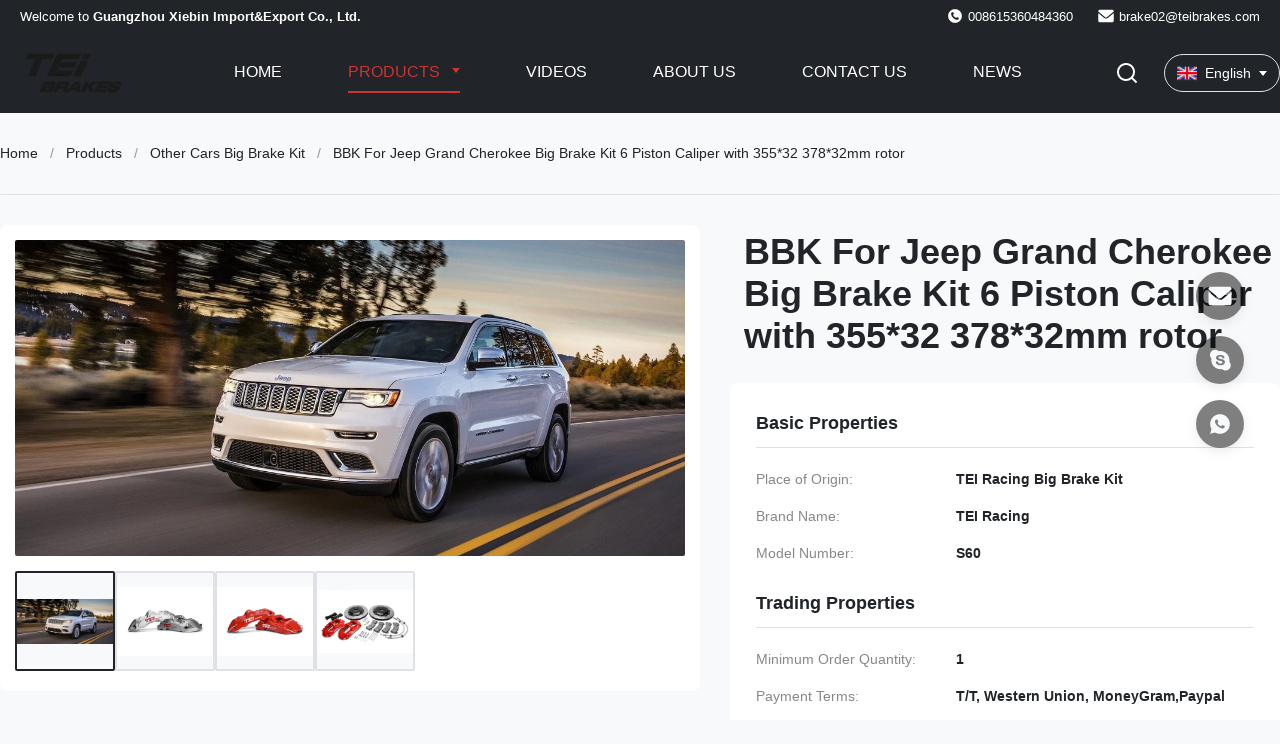

--- FILE ---
content_type: text/html
request_url: https://www.teiracing.com/sale-12884396-bbk-for-jeep-grand-cherokee-big-brake-kit-6-piston-caliper-with-355-32-378-32mm-rotor.html
body_size: 43467
content:
<style type="text/css">
/*<![CDATA[*/
img.skeleton{display:block;object-fit:cover;overflow:hidden;background:linear-gradient(135deg,transparent 0,transparent 30%,rgba(255,255,255,.9) 50%,transparent 70%,transparent 100%),linear-gradient(135deg,#d0d0d0 0,#e8e8e8 25%,#f5f5f5 50%,#e8e8e8 75%,#d0d0d0 100%);background-size:200% 100%,200% 100%;background-position:-200% 0,0 0;animation:skeleton-shimmer 2.5s infinite ease-in-out}@keyframes skeleton-shimmer{0%{background-position:-200% 0,0 0}50%{background-position:0 0,0 0}100%{background-position:200% 0,0 0}}img.loaded{background:none;animation:none;display: block;}
/*]]>*/
</style>
<script type="text/javascript">
/*<![CDATA[*/
var newLazy = 1;
/*]]>*/
</script>

<!DOCTYPE html>
<html lang="en">
<head>
	<meta charset="utf-8">
	<meta http-equiv="X-UA-Compatible" content="IE=edge">
	<meta name="viewport" content="width=device-width, initial-scale=1.0">
    <title>BBK For Jeep Grand Cherokee Big Brake Kit 6 Piston Caliper with 355*32 378*32mm rotor</title>
        <meta name="keywords" content="Other Cars Big Brake Kit, BBK For Jeep Grand Cherokee Big Brake Kit 6 Piston Caliper with 355*32 378*32mm rotor, Other Cars Big Brake Kit for sale, Other Cars Big Brake Kit Price" />
            <meta name="description" content="High quality BBK For Jeep Grand Cherokee Big Brake Kit 6 Piston Caliper with 355*32 378*32mm rotor from China, China's leading product market Other Cars Big Brake Kit product market, With strict quality control Other Cars Big Brake Kit factories, Producing high quality BBK For Jeep Grand Cherokee Big Brake Kit 6 Piston Caliper with 355*32 378*32mm rotor Products." />
    <style>img[src$="load_icon.gif"]{object-fit:scale-down !important}.leave-message-dialog ul,.leave-message-dialog li{list-style:none}.leave-message-dialog{background-color:rgba(0,0,0,0.5);position:fixed;top:0;right:0;bottom:0;left:0;z-index:11000;font-family:Roboto !important}.leave-message-dialog input{font-family:Roboto !important}.leave-message-dialog .dialog-content-pql{min-width:600px;box-sizing:border-box;position:absolute;left:50%;top:50%;-webkit-transform:translate(-50%,-50%);-moz-transform:translate(-50%,-50%);-o-transform:translate(-50%,-50%);-ms-transform:translate(-50%,-50%);transform:translate(-50%,-50%);background-color:#fff;border-radius:4px;padding:41px 47px 34px}.leave-message-dialog .dialog-content-pql-id{min-width:716px}.leave-message-dialog .close{position:absolute;width:15px;height:15px;top:22px;right:27px;cursor:pointer}.leave-message-dialog .close:before,.leave-message-dialog .close:after{position:absolute;content:"";background-color:#707070;width:15px;height:2px;top:50%;left:0}.leave-message-dialog .close:before{transform:rotate(45deg)}.leave-message-dialog .close:after{transform:rotate(-45deg)}.leave-message-dialog .title{font-size:24px;color:#333;text-align:center;line-height:1.5;font-weight:bold}.leave-message-dialog p{margin:0}.leave-message-dialog .form{width:100%;margin-top:22px}.leave-message-dialog .form input,.leave-message-dialog .form .textarea{background-color:#f5f5f5;font-family:robot !important}.leave-message-dialog .form input,.leave-message-dialog .form textarea{display:block;width:100%;font-size:16px;border-radius:4px;border:0;outline:0;box-sizing:border-box;padding:12px 19px;line-height:20px;margin-bottom:15px;text-indent:0}.leave-message-dialog .form input{height:44px}.leave-message-dialog .form .textarea{position:relative}.leave-message-dialog .form textarea{font-size:14px;height:180px;background-color:transparent;position:relative;z-index:1}textarea::-webkit-input-placeholder{font-family:robot !important}.leave-message-dialog .form::-webkit-input-placeholder{font-size:16px;color:#999}.leave-message-dialog .form:-moz-placeholder{font-size:16px;color:#999}.leave-message-dialog .form::-moz-placeholder{font-size:16px;color:#999}.leave-message-dialog .form:-ms-input-placeholder{font-size:16px;color:#999}.leave-message-dialog .form #submitStart{margin:0 auto}.leave-message-dialog .form #submitStart:hover{filter:brightness(110%)}.dialog-content-pql-id .img{width:100%;height:200px;border-radius:2px;display:inline-block;position:relative}.dialog-content-pql-id .img img{max-width:100%;max-height:100%;position:absolute;left:50%;top:50%;transform:translate(-50%,-50%)}.dialog-content-pql-id .left{width:200px;float:left}.dialog-content-pql-id .titlep{word-wrap:break-word;display:-webkit-box;-webkit-box-orient:vertical;-webkit-line-clamp:2;overflow:hidden;line-height:20px;margin-top:10px}.dialog-content-pql-id .left ul{list-style:none;margin-top:20px}.dialog-content-pql-id .left ul li{list-style:none;margin-top:6px}.dialog-content-pql-id .left ul li span:first-child{overflow:hidden;text-overflow:ellipsis;white-space:nowrap;display:inline-block;width:100%;line-height:22px}.dialog-content-pql-id .left ul li span:last-child{overflow:hidden;text-overflow:ellipsis;white-space:nowrap;display:inline-block;width:100%;line-height:22px}.dialog-content-pql-id .right{width:400px;float:right;margin-left:20px}.dialog-content-pql-id .title{text-align:left;word-wrap:break-word;display:-webkit-box;-webkit-box-orient:vertical;-webkit-line-clamp:2;overflow:hidden}.dialog-content-pql-id input{width:100%;height:40px;margin-top:20px;border:0;outline:0;background:#f5f5f5;text-indent:16px;font-size:16px}.dialog-content-pql .btn{background:#0f75bd;width:200px;height:40px !important;border-radius:4px !important;text-align:center;line-height:40px;font-size:18px;color:#fff;margin-top:30px;cursor:pointer}.dialog-content-pql .btn:hover{filter:brightness(110%)}.dialog-content-pql-id .mr{position:absolute;width:70px;height:40px;bottom:0;left:0;line-height:40px;text-align:center;color:#757575}.dialog-content-pql-id .mr::before{position:absolute;content:"";display:block;border:5px solid #000;border-color:#000 transparent transparent transparent;top:50%;transform:translateY(-50%);right:5px;margin-top:3px}.dialog-content-pql-id .mr ul{position:absolute;width:100%;cursor:pointer;top:34px;background:#f5f5f5;box-shadow:0 3px 5px 0 rgba(0,0,0,.1);border:1px solid #ededed;display:none}.dialog-content-pql-id .mr:hover ul{display:block}.dialog-content-pql-ok .duihaook{width:80px;height:80px;margin:0 auto;margin-top:20px;margin-bottom:20px;position:relative}.dialog-content-pql-ok .duihaook::after{content:"";display:inline-block;background:#34da00;width:35px;height:12px;transform:rotate(45deg);position:absolute;left:16px;top:35px;border-radius:2px}.dialog-content-pql-ok .duihaook::before{content:"";display:inline-block;background:#a4ff94;width:50px;height:15px;transform:rotate(-45deg);position:absolute;left:32px;border-radius:2px;top:26px}.dialog-content-pql .error-pql{margin-top:-12px;margin-bottom:10px;color:red;display:none}.dialog-content-pql .icon-pql{width:20px;height:20px;display:inline-block;vertical-align:middle;background:red;border-radius:50%}.dialog-content-pql .icon-pql img{width:100%;height:100%}.dialog-content-pql-id .mr #Mr{font-size:14px}.leave-message-dialog .dialog-content-pql-id-hand .form textarea{height:190px}#dialog-content-pql-ok{min-width:460px}.dialog-content-pql-id .titlep,.dialog-content-pql-id .left ul li{font-size:16px}:root{--color-primary:#cc3434;--color-primary-hover:#c33232;--color-secondary:#212529;--color-background:#f8f9fa;--color-background-alt:#fff;--color-border:#dee2e6;--color-text:#212529;--color-text-light:#fff;--font-family-heading:'Helvetica','Arial',sans-serif;--font-family-body:'Verdana',sans-serif;--font-family-quote:'Times New Roman',serif;--border-radius-sm:2px;--border-radius-md:8px;--shadow-sm:0 4px 12px rgba(0,0,0,0.08);--shadow-lg:0 8px 16px rgba(0,0,0,0.1);--transition-fast:all .3s ease}body{font-family:var(--font-family-body);font-size:16px;color:var(--color-text);background-color:var(--color-background);margin:0;padding:0}h1,h2,h3,h4,h5,h6{margin:0;padding:0;font-size:inherit;font-weight:inherit}ul,li{list-style:none;margin:0;padding:8px}a{text-decoration:none;color:inherit}a:hover{text-decoration:none}@keyframes full-header-fadeIn{from{opacity:0;transform:translateY(10px)}to{opacity:1;transform:translateY(0)}}.header-contact-info-container{background-color:var(--color-secondary);padding:8px 0;font-size:13px;color:var(--color-text-light);border-bottom:1px solid #212529;font-family:var(--font-family-heading)}.header-contact-info-wrapper{display:flex;justify-content:space-between;align-items:center;max-width:1400px;margin:0 auto;padding:0 20px}.header-contact-info-welcome{color:var(--color-text-light)}.header-contact-info-details{display:flex;align-items:center}.header-contact-info-item{display:flex;align-items:center;margin-left:25px}.header-contact-info-item svg{margin-right:5px}.header-contact-info-icon{margin-right:8px;width:16px;height:16px;fill:var(--color-text-light)}.header-contact-info-link{color:var(--color-text-light);transition:var(--transition-fast)}.header-contact-info-link:hover{color:#ccc}.full-header-component-wrapper{width:100%;background-color:#212529;border-bottom:1px solid #212529 box-shadow:0 1px 3px rgba(0,0,0,0.05);font-family:var(--font-family-heading);transition:box-shadow .3s ease-out}.full-header-container{display:flex;justify-content:space-between;align-items:center;max-width:1400px;margin:0 auto;padding:15px 0;height:80px;box-sizing:border-box}.full-header-logo a{display:block}.full-header-logo img{max-height:40px;display:block}.full-header-nav{flex-grow:1;display:flex;justify-content:center}.full-header-nav-list{display:flex;align-items:center}.full-header-nav-item{position:relative;margin:0 25px}.full-header-nav-link{display:block;padding:10px 0;color:var(--color-text-light);font-size:16px;font-weight:500;text-transform:uppercase;transition:var(--transition-fast);border-bottom:2px solid transparent;white-space:nowrap}.full-header-nav-item.active .full-header-nav-link,.full-header-nav-link:hover{color:var(--color-primary);border-bottom-color:var(--color-primary)}.full-header-dropdown{display:none;position:absolute;top:100%;left:0;background-color:var(--color-background-alt);border:1px solid var(--color-border);box-shadow:var(--shadow-sm);padding:10px 0;z-index:1000;animation:full-header-fadeIn .3s ease-out}.full-header-nav-item.open>.full-header-dropdown{display:block}.full-header-dropdown-list{padding:0}.full-header-dropdown-item{position:relative;padding:0}.full-header-dropdown-link{display:block;padding:15px;color:var(--color-text);font-size:14px;white-space:nowrap;transition:var(--transition-fast)}.full-header-dropdown-link:hover{background-color:#f0f0f0;color:var(--color-primary)}.full-header-nav-link.has-dropdown::after{content:'';display:inline-block;width:0;height:0;border-left:4px solid transparent;border-right:4px solid transparent;border-top:5px solid var(--color-text-light);margin-left:8px;transition:var(--transition-fast);vertical-align:middle;position:relative;top:-2px}.full-header-nav-item.open>.full-header-nav-link.has-dropdown::after{transform:rotate(180deg)}.full-header-nav-item.active .full-header-nav-link.has-dropdown::after,.full-header-nav-link.has-dropdown:hover::after{border-top-color:var(--color-primary)}.full-header-dropdown-link.has-dropdown{display:flex;justify-content:space-between;align-items:center}.full-header-dropdown-link.has-dropdown::after{content:'';display:inline-block;width:0;height:0;border-top:4px solid transparent;border-bottom:4px solid transparent;border-left:5px solid var(--color-text);margin-left:10px;transition:var(--transition-fast)}.full-header-dropdown-item.open>.full-header-dropdown-link.has-dropdown::after{transform:rotate(90deg)}.full-header-dropdown-link.has-dropdown:hover::after{border-left-color:var(--color-primary)}.full-header-dropdown-submenu{display:none;position:absolute;left:100%;top:-1px;background-color:var(--color-background-alt);border:1px solid var(--color-border);box-shadow:var(--shadow-sm);padding:10px 0;min-width:200px;animation:full-header-fadeIn .3s ease-out;transform:translateX(10px)}.full-header-dropdown-item.open>.full-header-dropdown-submenu{display:block;opacity:1;transform:translateX(0)}.full-header-actions{display:flex;align-items:center}.full-header-search-wrapper{position:relative;margin-right:20px}.full-header-search-toggle{background:0;border:0;cursor:pointer;padding:5px}.full-header-search-toggle svg{width:24px;height:24px;fill:var(--color-text-light);transition:var(--transition-fast)}.full-header-search-toggle:hover svg{fill:var(--color-primary)}.full-header-search-form-container{display:none;position:absolute;top:calc(100% + 10px);right:0;background-color:var(--color-background-alt);box-shadow:var(--shadow-lg);z-index:1001;animation:full-header-fadeIn .3s ease-out;border-radius:50px;overflow:hidden}.full-header-search-form-container.active{display:block}.full-header-search-form{display:flex;align-items:center}.full-header-search-input{border:0;outline:0;padding:8px 12px;font-size:14px;width:250px;font-family:var(--font-family-body)}.full-header-search-submit{background-color:var(--color-primary);border:0;color:var(--color-text-light);padding:9px 15px;cursor:pointer;font-size:14px;transition:var(--transition-fast);font-family:var(--font-family-heading)}.full-header-search-submit:hover{background-color:var(--color-primary-hover)}.full-header-lang-switcher{position:relative}.full-header-lang-current{display:flex;align-items:center;border:1px solid var(--color-border);padding:8px 12px;cursor:pointer;transition:var(--transition-fast);border-radius:50px;white-space:nowrap}.full-header-lang-current:hover{border-color:var(--color-primary)}.full-header-lang-current img{width:20px;height:20px;margin-right:8px;object-fit:cover}.full-header-lang-current span{font-size:14px;color:var(--color-text-light)}.full-header-lang-current::after{content:'';display:inline-block;width:0;height:0;border-left:4px solid transparent;border-right:4px solid transparent;border-top:5px solid var(--color-text-light);margin-left:8px;transition:var(--transition-fast)}.full-header-lang-switcher.open .full-header-lang-current::after{transform:rotate(180deg)}.full-header-lang-dropdown{display:none;position:absolute;top:calc(100% + 5px);right:0;background-color:var(--color-background-alt);border:1px solid var(--color-border);box-shadow:var(--shadow-lg);max-height:300px;overflow-y:auto;z-index:1001;min-width:150px;animation:full-header-fadeIn .3s ease-out}.full-header-lang-dropdown.active{display:block}.full-header-lang-list{padding:5px 0}.full-header-lang-item a{display:flex;align-items:center;padding:8px 15px;color:var(--color-text);font-size:14px;transition:var(--transition-fast)}.full-header-lang-item a:hover{background-color:var(--color-background);color:var(--color-primary)}.full-header-lang-item img{width:20px;height:20px;margin-right:10px;object-fit:cover}.side-contact-bar-component{position:fixed;top:50%;right:20px;transform:translateY(-50%);z-index:999;display:flex;flex-direction:column;gap:30px}.side-contact-bar-list{list-style:none;margin:0;padding:8px}.side-contact-bar-item{position:relative}.side-contact-bar-link{display:flex;align-items:center;justify-content:center;width:48px;height:48px;border-radius:50%;background-color:rgba(0,0,0,0.5);color:var(--color-primary);box-shadow:var(--shadow-sm);transition:var(--transition-fast)}.side-contact-bar-link:hover{background-color:var(--color-primary);color:var(--color-text-light);transform:scale(1.1);box-shadow:var(--shadow-lg)}.side-contact-bar-icon{width:24px;height:24px;fill:currentColor}.side-contact-bar-label{position:absolute;top:50%;right:120%;transform:translateY(-50%);background-color:var(--color-secondary);color:var(--color-text-light);padding:6px 12px;border-radius:var(--border-radius-sm);font-size:14px;font-weight:500;white-space:nowrap;opacity:0;visibility:hidden;transition:opacity .3s ease,visibility .3s ease;pointer-events:none;font-family:var(--font-family-heading)}.side-contact-bar-item:hover .side-contact-bar-label{opacity:1;visibility:visible}.side-contact-bar-wechat-qrcode{display:none;position:absolute;right:120%;top:50%;transform:translateY(-50%);margin-right:10px;background-color:var(--color-background-alt);padding:10px;border-radius:var(--border-radius-md);box-shadow:var(--shadow-lg);border:1px solid var(--color-border)}.side-contact-bar-item--wechat:hover .side-contact-bar-wechat-qrcode{display:block}.side-contact-bar-item--wechat:hover .side-contact-bar-label{opacity:0;visibility:hidden}.side-contact-bar-wechat-qrcode img{width:120px;height:120px;display:block}.side-contact-bar-wechat-qrcode p{font-size:12px;color:var(--color-text);text-align:center;margin:5px 0 0 0;font-family:var(--font-family-body)}.sticky-header{position:fixed;top:0;left:0;right:0;z-index:1000;animation:header-slide-down .3s ease-out;box-shadow:var(--shadow-sm)}@keyframes header-slide-down{from{transform:translateY(-100%)}to{transform:translateY(0)}}:root{--container-max-width:1400px;--gap-primary:30px;--gap-secondary:20px}#main-content .page-container{max-width:var(--container-max-width);margin:0 auto}#main-content .section{margin-bottom:60px}#main-content .section-title{font-family:var(--font-family-heading);font-size:32px;font-weight:bold;color:var(--color-dark);text-align:left;margin-bottom:40px;position:relative}#main-content .grid-container{display:grid;gap:var(--gap-primary)}#main-content .grid-col-2{grid-template-columns:repeat(2,1fr)}#main-content .grid-product-hero{grid-template-columns:700px 1fr}#main-content .grid-main-sidebar{grid-template-columns:1fr 360px}#main-content .main-content-col>*:not(:last-child){margin-bottom:var(--gap-primary)}#main-content .sidebar-col{position:relative}#main-content li{list-style:none}.product-accessories-container{max-width:100%;margin:0;padding:24px;font-family:var(--font-family-body);border:0;border-radius:var(--border-radius-md);background-color:#fff}.product-accessories-heading{margin:0 0 20px 0;font-size:20px;font-weight:600;color:var(--color-dark)}.product-accessories-grid{display:flex;flex-wrap:wrap;gap:15px}.product-accessories-button{min-width:180px;text-decoration:none;color:var(--color-text);background-color:var(--color-background);border:1px solid var(--color-border);border-radius:var(--border-radius-sm);padding:12px 15px;transition:var(--transition-fast);flex-grow:1;position:relative;overflow:hidden}.product-accessories-button::after{content:'↓';position:absolute;right:15px;top:50%;transform:translateY(-50%);font-weight:bold;opacity:0;transition:opacity .3s ease}.product-accessories-button:hover{background-color:var(--color-border);border-color:#d1d5db;padding-right:35px}.product-accessories-button:hover::after{opacity:1}.product-accessories-button-content{display:flex;align-items:center}.product-accessories-file-badge{background-color:#cc3434;color:#fff;font-size:12px;font-weight:600;padding:3px 6px;border-radius:4px;margin-right:10px}.product-accessories-button-label{font-size:14px;font-weight:500;white-space:nowrap;overflow:hidden;text-overflow:ellipsis}.breadcrumb-component{font-family:var(--font-family-body);font-size:14px;color:var(--color-text);line-height:1.5;white-space:nowrap;overflow:hidden;text-overflow:ellipsis;margin-bottom:30px;padding:30px 0;border-radius:var(--border-radius-sm);border-bottom:1px solid var(--color-border)}.breadcrumb-component a{color:var(--color-brand);text-decoration:none;transition:var(--transition-fast)}.breadcrumb-component a:hover{color:var(--color-brand-hover)}.breadcrumb-component .breadcrumb-separator{margin:0 8px;color:#999}.breadcrumb-component .breadcrumb-current{display:inline;font-size:inherit;font-weight:normal;color:var(--color-dark)}.product-image-gallery-container{display:flex;flex-direction:column;font-family:var(--font-family-body);width:700px;height:auto;padding:15px;box-sizing:border-box;background-color:#fff;border-radius:var(--border-radius-md)}.product-image-gallery-thumbs{display:flex;margin-top:15px;overflow-x:auto;overflow-y:hidden;padding-bottom:5px;gap:14px}.product-image-gallery-thumb-item{width:100px;height:100px;border:2px solid var(--color-border);cursor:pointer;position:relative;overflow:hidden;display:flex;align-items:center;justify-content:center;background-color:var(--color-background);box-sizing:border-box;flex-shrink:0;border-radius:var(--border-radius-sm)}.product-image-gallery-thumb-item img{max-width:100%;max-height:100%;display:block;transition:transform .3s ease}.product-image-gallery-thumb-item:hover img{transform:scale(1.1)}.product-image-gallery-thumb-item.active{border-color:var(--color-brand)}.product-image-gallery-thumb-item .product-image-gallery-play-icon-small{position:absolute;top:50%;left:50%;transform:translate(-50%,-50%);width:30px;height:30px;background-color:rgba(0,0,0,0.5);border-radius:50%;display:flex;align-items:center;justify-content:center;pointer-events:none}.product-image-gallery-thumb-item .product-image-gallery-play-icon-small svg{width:50%;height:50%;fill:var(--color-white)}.product-image-gallery-main-view{flex:1;display:flex;align-items:center;justify-content:center;background-color:var(--color-background);position:relative;overflow:hidden;aspect-ratio:1 / 1;border-radius:var(--border-radius-sm)}.product-image-gallery-main-image{width:100%;height:100%;object-fit:contain;display:block}.product-image-gallery-video-wrapper{width:100%;height:100%;position:relative;display:none}.product-image-gallery-video-wrapper a{display:flex;align-items:center;justify-content:center;width:100%;height:100%;position:relative;text-decoration:none;background-color:#000}.product-image-gallery-video-wrapper .product-image-gallery-video-poster{width:100%;height:100%;object-fit:contain}.product-image-gallery-video-wrapper .product-image-gallery-play-icon-large{position:absolute;top:50%;left:50%;transform:translate(-50%,-50%);width:80px;height:80px;background-color:rgba(0,0,0,0.6);border-radius:50%;display:flex;align-items:center;justify-content:center;transition:background-color .3s;z-index:1}.product-image-gallery-video-wrapper a:hover .product-image-gallery-play-icon-large{background-color:rgba(0,0,0,0.8)}.product-image-gallery-video-wrapper .product-image-gallery-play-icon-large svg{width:50%;height:50%;fill:#fff}.gallery-nav-arrow{position:absolute;top:50%;transform:translateY(-50%);z-index:10;width:40px;height:40px;background-color:rgba(0,0,0,0.3);border-radius:50%;display:flex;align-items:center;justify-content:center;cursor:pointer;transition:background-color .3s ease,opacity .3s ease;opacity:0;visibility:hidden}.product-image-gallery-main-view:hover .gallery-nav-arrow{opacity:1;visibility:visible}.gallery-nav-arrow:hover{background-color:rgba(0,0,0,0.6)}.gallery-nav-arrow.prev{left:15px}.gallery-nav-arrow.next{right:15px}.gallery-nav-arrow svg{width:24px;height:24px;fill:#fff}.product-spec-attr-container{font-family:var(--font-family-body);color:var(--color-text);line-height:1.6;padding:16px;background-color:#fff;border-radius:var(--border-radius-md);margin-top:var(--gap-secondary)}.product-spec-attr-title{font-size:18px;font-weight:600;color:var(--color-dark);margin:0 0 15px 0;padding-bottom:10px;border-bottom:1px solid var(--color-border)}.product-spec-attr-list{margin:0;padding:0;list-style:none;display:grid;grid-template-columns:1fr;gap:5px}.product-spec-attr-item{box-sizing:border-box;padding:5px 0;font-size:14px;display:flex}.product-spec-attr-label{flex-shrink:0;width:160px;color:#888;padding-right:10px;white-space:nowrap}.product-spec-attr-value{color:var(--color-dark);word-break:break-word;font-weight:600;margin-left:30px}.product-spec-attr-section{padding:10px;border-radius:var(--border-radius-sm)}.product-spec-attr-section:last-child{margin-bottom:0}.inquiry-form-component-container{display:flex;width:100%;max-width:100%;margin:0;border:0;background:#fff;font-family:var(--font-family-body);box-shadow:var(--shadow-sm);overflow:hidden;border-radius:var(--border-radius-md);position:relative}.inquiry-form-component-image-wrapper{width:33.33%;flex-shrink:0;background-color:var(--color-background)}.inquiry-form-component-image-wrapper img{width:100%;height:100%;object-fit:cover;display:block}.inquiry-form-component-form-wrapper{width:66.67%;padding:30px 40px;box-sizing:border-box;z-index:1}.inquiry-form-component-form-wrapper h3{margin-top:0;margin-bottom:25px;font-size:24px;color:var(--color-dark);font-weight:600}.inquiry-form-component-row{display:flex;gap:20px}.inquiry-form-component-row .inquiry-form-component-group{flex:1}.inquiry-form-component-group{margin-bottom:20px}.inquiry-form-component-group label{display:block;margin-bottom:8px;font-size:14px;color:var(--color-text);font-weight:500}.inquiry-form-component-group input[type="text"],.inquiry-form-component-group input[type="email"],.inquiry-form-component-group input[type="tel"],.inquiry-form-component-group textarea{width:100%;padding:12px;font-size:14px;border:1px solid #ccc;border-radius:var(--border-radius-sm);box-sizing:border-box;transition:var(--transition-fast);background-color:rgba(255,255,255,0.9)}.inquiry-form-component-group input:focus,.inquiry-form-component-group textarea:focus{outline:0;border-color:#474747;box-shadow:0 0 0 2px rgb(23 57 149 / 20%)}.inquiry-form-component-group textarea{resize:vertical;min-height:100px}.inquiry-form-component-submit-btn{width:100%;padding:12px;font-size:16px;font-weight:bold;color:#fff;background-color:#cc3434;border:0;border-radius:50px;cursor:pointer;transition:var(--transition-fast)}.inquiry-form-component-submit-btn:hover{background-color:#a52323;color:#fff}.inquiry-form-component-error{color:#cc3434;font-size:12px;display:block;height:15px;margin-top:5px}.product-tag-words-section{border-radius:var(--border-radius-md)}.product-tag-words-container{display:flex;align-items:center;flex-wrap:wrap;gap:10px}.product-tag-words-side{margin-right:10px;line-height:1;font-size:16px;font-weight:bold;color:var(--color-dark)}.product-tag-words-btn{line-height:36px;background:var(--color-background);color:var(--color-text);border:1px solid var(--color-border);border-radius:50px;padding:0 15px;font-size:14px;cursor:pointer;position:relative;z-index:1;overflow:hidden;text-align:center;display:inline-block;text-decoration:none;transition:var(--transition-fast)}.product-tag-words-btn:hover{color:#fff;border-color:#cc3434;background-color:#cc3434;transform:translateY(-2px);box-shadow:var(--shadow-sm)}.inquiry-button-el{--background:#cc3434;--text:#fff;--font-size:16px;--duration:.44s;--move-hover:-4px;--shadow:0 2px 8px -1px rgba(204,52,52,0.32);--shadow-hover:0 4px 20px -2px rgba(204,52,52,0.5);--font-shadow:var(--font-size);padding:16px 32px;font-family:var(--font-family-heading);font-weight:500;line-height:var(--font-size);border-radius:50px;border:0;display:inline-block;outline:0;text-decoration:none;font-size:var(--font-size);letter-spacing:.5px;background:var(--background);color:var(--text);box-shadow:var(--shadow);transform:translateY(var(--y,0)) translateZ(0);transition:transform var(--duration) ease,box-shadow var(--duration) ease;cursor:pointer;user-select:none;text-align:center;margin-top:var(--gap-secondary)}.inquiry-button-el div{display:flex;overflow:hidden;text-shadow:0 var(--font-shadow) 0 var(--text)}.inquiry-button-el div span{display:block;backface-visibility:hidden;font-style:normal;transition:transform var(--duration) ease;transform:translateY(var(--m,0)) translateZ(0)}.inquiry-button-el div span:nth-child(1){transition-delay:.05s}.inquiry-button-el div span:nth-child(2){transition-delay:.1s}.inquiry-button-el div span:nth-child(3){transition-delay:.15s}.inquiry-button-el div span:nth-child(4){transition-delay:.2s}.inquiry-button-el div span:nth-child(5){transition-delay:.25s}.inquiry-button-el div span:nth-child(6){transition-delay:.3s}.inquiry-button-el div span:nth-child(7){transition-delay:.35s}.inquiry-button-el div span:nth-child(8){transition-delay:.4s}.inquiry-button-el div span:nth-child(9){transition-delay:.45s}.inquiry-button-el div span:nth-child(10){transition-delay:.5s}.inquiry-button-el div span:nth-child(11){transition-delay:.55s}.inquiry-button-el div span:nth-child(12){transition-delay:.6s}.inquiry-button-el:hover{--y:var(--move-hover);--shadow:var(--shadow-hover);background:#a52323;color:#fff}.inquiry-button-el:hover span{--m:calc(var(--font-size) * -1)}.product-title-main{font-family:var(--font-family-heading);font-size:36px;font-weight:bold;padding:6px 0;padding-left:14px;border-left:4px solid var(--color-brand);margin-bottom:var(--gap-secondary);color:var(--color-dark)}.product-description-container{box-sizing:border-box;width:100%;padding:24px;border:0;background-color:#fff;font-family:var(--font-family-body);border-radius:var(--border-radius-md)}.product-description-title{font-size:20px;font-weight:600;color:var(--color-dark);margin-bottom:16px;text-align:left;border-left:4px solid #cc3434;padding-left:15px}.product-description-remark{font-size:16px;line-height:1.7;color:var(--color-text);word-wrap:break-word;overflow-wrap:break-word;text-align:left}.product-description-remark a{color:var(--color-brand)}.product-description-remark a:hover{color:var(--color-brand-hover)}.prod-card-item{position:relative;background:#fff;cursor:pointer;transition:var(--transition-fast);list-style:none;margin:0;padding:0;box-sizing:border-box;border:0;border-radius:var(--border-radius-md);overflow:hidden}.prod-card-item:hover{transform:translateY(-5px);box-shadow:var(--shadow-lg)}.prod-card-item::after{content:'';display:block;width:0;height:3px;background:var(--color-brand);position:absolute;bottom:0;left:0;transition:all .5s}.prod-card-item:hover::after{width:100%}.prod-card-layout-wrapper{display:flex;width:100%;height:100%}.prod-card-image-wrapper{width:40%;padding:20px;box-sizing:border-box;position:relative;display:flex;justify-content:center;align-items:center;flex-shrink:0;background-color:#fff}.prod-card-image-cell{width:100%;position:relative}.prod-card-image-cell::before{content:"";display:block;padding-top:100%}.prod-card-image-cell a{position:absolute;top:0;left:0;width:100%;height:100%;display:flex;justify-content:center;align-items:center;text-decoration:none}.prod-card-image-cell a img{width:100%;height:100%;object-fit:cover;border:0;display:block}.prod-card-content{width:60%;padding:30px 30px 30px 10px;display:flex;flex-direction:column;text-align:left;background-color:#fff}.prod-card-name{font-family:var(--font-family-heading);font-weight:600;font-size:18px;color:var(--color-dark);line-height:1.4;word-break:break-word;text-decoration:none;overflow:hidden;text-overflow:ellipsis;display:-webkit-box;-webkit-box-orient:vertical;-webkit-line-clamp:2;transition:color .3s ease}.prod-card-name:hover{color:var(--color-brand)}.prod-card-brief{font-family:var(--font-family-body);font-weight:400;font-size:14px;color:var(--color-text);line-height:1.6;margin-top:15px;word-break:break-word;overflow:hidden;text-overflow:ellipsis;display:-webkit-box;-webkit-box-orient:vertical;-webkit-line-clamp:3;flex-grow:1}.prod-card-button{border:1px solid #000;color:var(--color-white);border-radius:50px;height:38px;line-height:36px;text-align:center;padding:0 25px;box-sizing:border-box;margin-top:20px;text-decoration:none;transition:var(--transition-fast);font-size:14px;font-family:var(--font-family-heading);cursor:pointer;background:#fff;align-self:flex-start}.prod-card-item:hover .prod-card-button{background:#bd2d2d;border-color:#bd2d2d;color:#fff}.prod-card-video-icon{position:absolute;right:30px;bottom:30px;width:30px;height:30px;background-color:rgba(0,0,0,0.5);border-radius:50%;display:flex;justify-content:center;align-items:center;z-index:2}.prod-card-video-icon svg{width:14px;height:14px;fill:#fff;margin-left:2px}.product-summary-wrapper{padding:24px;background:#fff;border:0;border-radius:var(--border-radius-md)}.product-summary-component{font-family:var(--font-family-heading);position:relative;margin-bottom:20px;border-left:5px solid #cc3434;padding-left:15px}.product-summary-component .product-summary-title{font-size:20px;font-weight:600;color:var(--color-dark);margin:0;line-height:1.2;word-break:break-word}.product-summary-rich{font-family:var(--font-family-body);font-size:16px;line-height:1.8;word-wrap:break-word;color:var(--color-text)}.designated-contact-card-wrapper{font-family:var(--font-family-body);color:var(--color-text);width:100%;padding:24px;border-radius:var(--border-radius-md);background-color:#fff;box-shadow:var(--shadow-sm);box-sizing:border-box}.designated-contact-card-wrapper:hover{box-shadow:var(--shadow-lg)}.designated-contact-card-header{text-align:center;border-bottom:1px solid var(--color-border);padding-bottom:15px;margin-bottom:15px}.designated-contact-card-name{font-size:18px;font-weight:bold;color:var(--color-dark);margin:0 0 5px 0}.designated-contact-card-job{font-size:14px;color:#777;margin:0}.designated-contact-card-list{list-style:none;padding:0;margin:0 0 20px 0}.designated-contact-card-list li{font-size:14px;color:var(--color-text);margin-bottom:12px;display:flex;align-items:flex-start;position:relative}.designated-contact-card-list li .designated-contact-card-label{font-weight:600;color:var(--color-dark);min-width:80px;flex-shrink:0}.designated-contact-card-list li .designated-contact-card-value{word-break:break-all}.designated-contact-card-list li a{color:#cc3434;text-decoration:none}.designated-contact-card-list li a:hover{text-decoration:underline;color:#cc3434}.designated-contact-card-wechat-qr-popup{display:none;position:absolute;top:100%;left:0;margin-top:5px;padding:10px;background-color:#fff;border:1px solid var(--color-border);box-shadow:var(--shadow-lg);border-radius:var(--border-radius-sm);z-index:500}.designated-contact-card-wechat-qr-popup img{width:120px;height:120px;display:block}.designated-contact-card-socials{display:flex;justify-content:center;flex-wrap:wrap;gap:15px;margin-bottom:20px;padding-top:15px;border-top:1px solid var(--color-border)}.designated-contact-card-socials a{display:inline-block;font-size:14px;color:#888;text-decoration:none;transition:color .2s ease}.designated-contact-card-socials a svg{width:24px;height:24px;display:block;fill:currentColor}.designated-contact-card-socials a:hover{color:var(--color-brand)}.designated-contact-card-inquiry-btn{display:block;width:100%;padding:12px 0;background-color:#cc3434;color:#fff;text-align:center;font-size:16px;font-weight:bold;border-radius:50px;text-decoration:none;transition:var(--transition-fast);cursor:pointer;border:0}.designated-contact-card-inquiry-btn:hover{background-color:#a52323;color:#fff}.product-custom-attributes-container{font-family:var(--font-family-body);border-radius:var(--border-radius-md);padding:24px;color:var(--color-dark);border:0;background-color:#fff}.product-custom-attributes-title{font-size:20px;font-weight:600;margin:0 0 16px 0;text-align:left;opacity:0;animation:fadeInUp .6s ease-out .2s forwards;border-left:4px solid #cc3434;padding-left:15px}.product-custom-attributes-highlight{background-color:var(--color-background);padding:16px;margin-bottom:20px;font-size:14px;line-height:1.6;border-radius:var(--border-radius-sm);text-align:left;opacity:0;animation:fadeInUp .6s ease-out .4s forwards}.product-custom-attributes-highlight-label{font-weight:600;color:var(--color-dark)}.product-custom-attributes-highlight-value{color:var(--color-text)}.product-custom-attributes-list{display:flex;flex-wrap:wrap;margin:0 -12px;opacity:0;animation:fadeInUp .6s ease-out .6s forwards}.product-custom-attributes-item{box-sizing:border-box;width:50%;padding:10px 12px;font-size:14px;line-height:1.5;display:flex}.product-custom-attributes-label{color:#666;width:160px;flex-shrink:0;padding-right:10px}.product-custom-attributes-value{font-weight:600;color:var(--color-dark);word-break:break-word}@keyframes fadeInUp{from{opacity:0;transform:translateY(15px)}to{opacity:1;transform:translateY(0)}}#main-content .section-body{line-height:1.7;color:var(--text-color-secondary);overflow-wrap:break-word;word-wrap:break-word;display:flow-root}#main-content .section-body img{max-width:100% !important;height:auto !important}#main-content .section-body table{max-width:100%;overflow-x:auto;border-collapse:collapse;border-spacing:0}#main-content .section-body table th,#main-content .section-body table td{padding:8px 12px;border:1px solid var(--border-color)}#main-content .section-body p{margin-bottom:1em !important}.product-reviews-container{font-family:-apple-system,BlinkMacSystemFont,'Segoe UI',Roboto,'Helvetica Neue',Arial,'Noto Sans',sans-serif,'Apple Color Emoji','Segoe UI Emoji','Segoe UI Symbol','Noto Color Emoji';color:#333;background-color:#fff;padding:24px;border:1px solid #e0e0e0;border-radius:8px}.product-reviews-summary{display:flex;justify-content:space-between;align-items:flex-start;padding-bottom:24px;border-bottom:1px solid #f0f0f0}.product-reviews-summary-left{display:flex;align-items:flex-start;gap:30px}.product-reviews-average-rating{text-align:center;min-width:150px}.product-reviews-average-score{font-size:48px;font-weight:bold;color:#1a1a1a;line-height:1.2}.product-reviews-stars-display{display:inline-block;font-size:20px;position:relative;color:#ccc}.product-reviews-stars-display-inner{position:absolute;top:0;left:0;white-space:nowrap;overflow:hidden;color:#f5a623}.product-reviews-total-reviews{font-size:14px;color:#666;margin-top:8px}.product-reviews-distribution{flex-grow:1}.product-reviews-distribution-row{display:flex;align-items:center;margin-bottom:8px;font-size:14px}.product-reviews-distribution-label{color:#666;width:60px;flex-shrink:0}.product-reviews-progress-bar{width:200px;height:8px;background-color:#e0e0e0;border-radius:4px;overflow:hidden;margin:0 12px}.product-reviews-progress-bar-inner{height:100%;background-color:#f5a623;border-radius:4px}.product-reviews-distribution-percent{color:#666;width:40px;text-align:right}.product-reviews-summary-right{flex-shrink:0}.product-reviews-write-btn{background-color:#cc3434;color:#fff;border:0;padding:12px 25px;font-size:16px;font-weight:bold;border-radius:50px;cursor:pointer;transition:var(--transition-fast)}.product-reviews-write-btn:hover{background-color:#a52323;color:#fff}.product-reviews-list-title{font-size:18px;font-weight:bold;color:#1a1a1a;margin-top:24px;margin-bottom:16px}.product-reviews-list{margin:0;padding:0;list-style:none}.product-reviews-item{padding:20px 0;border-bottom:1px solid #f0f0f0}.product-reviews-item:last-child{border-bottom:0}.product-reviews-item-header{display:flex;align-items:center;margin-bottom:12px}.product-reviews-avatar{width:40px;height:40px;border-radius:50%;background-color:#f0f0f0;color:#666;display:flex;align-items:center;justify-content:center;font-size:18px;font-weight:bold;margin-right:12px;flex-shrink:0}.product-reviews-author-info{flex-grow:1;display:flex;align-items:baseline;gap:8px}.product-reviews-author-name{font-weight:bold;font-size:14px;color:#333}.product-reviews-author-meta{font-size:12px;color:#999}.product-reviews-author-meta span{margin-right:8px}.product-reviews-item-rating .product-reviews-stars-display{font-size:16px}.product-reviews-item-body{font-size:14px;line-height:1.6;color:#333}.product-reviews-item-content{margin-bottom:12px}.product-reviews-item-pics{display:flex;gap:8px;margin-bottom:12px}.product-reviews-item-pic{width:80px;height:80px;object-fit:cover;border:1px solid #eee;border-radius:4px;cursor:pointer}.product-reviews-item-footer{display:flex;align-items:center;font-size:12px;color:#666}.product-reviews-helpful-btn{display:flex;align-items:center;cursor:pointer;color:#666;background:0;border:1px solid #ccc;padding:4px 8px;border-radius:12px;margin-left:16px}.product-reviews-helpful-btn:hover{background-color:#f5f5f5;border-color:#999}.product-reviews-helpful-btn svg{width:14px;height:14px;margin-right:6px;fill:currentColor}.footer-section-wrapper{background-color:var(--color-secondary);color:#bdc3c7;padding:50px 0 0 0;font-family:var(--font-family-body);font-size:14px;line-height:1.7}.footer-section-container{max-width:1400px;margin:0 auto;padding:0 20px}.footer-section-main{display:flex;justify-content:space-between;flex-wrap:wrap;gap:30px;padding-bottom:40px}.footer-section-col{flex:1;min-width:220px}.footer-section-col .footer-title{font-family:var(--font-family-heading);font-size:18px;color:var(--color-text-light);margin-top:0;margin-bottom:25px;font-weight:600;position:relative;padding-bottom:10px;text-transform:uppercase}.footer-section-col .footer-title::after{content:'';position:absolute;left:0;bottom:0;height:2px;width:50px;background-color:var(--color-primary)}.footer-section-about-slogan{color:#ecf0f1}.footer-section-links-list li{margin-bottom:12px}.footer-section-links-list a{color:#bdc3c7;transition:var(--transition-fast)}.footer-section-links-list a:hover{color:var(--color-primary);padding-left:5px}.footer-section-contact-item{margin-bottom:12px;display:flex;align-items:flex-start}.footer-section-contact-item strong{font-weight:600;color:#ecf0f1;min-width:85px;flex-shrink:0}.footer-section-contact-item a{color:#bdc3c7;word-break:break-all}.footer-section-contact-item a:hover{color:#cc3434}.footer-section-contact-item span{word-break:break-all}.footer-section-contact-btn{display:inline-block;background-color:var(--color-primary);color:var(--color-text-light);padding:12px 25px;border:0;border-radius:50px;font-size:16px;font-weight:bold;cursor:pointer;text-align:center;transition:var(--transition-fast);margin-top:15px;font-family:var(--font-family-heading)}.footer-section-contact-btn:hover{background-color:#a52323;color:#fff}.footer-section-copyright{background-color:#1a1e22;text-align:center;padding:20px 0;font-size:13px;color:#95a5a6;border-top:1px solid #3c3c3c}.footer-section-copyright a{color:#bdc3c7;margin:0 10px}#footer-get-in-touch-desc{font-family:var(--font-family-heading);line-height:1.8}
</style>   
				

<meta property="og:title" content="BBK For Jeep Grand Cherokee Big Brake Kit 6 Piston Caliper with 355*32 378*32mm rotor" />
<meta property="og:description" content="High quality BBK For Jeep Grand Cherokee Big Brake Kit 6 Piston Caliper with 355*32 378*32mm rotor from China, China's leading product market Other Cars Big Brake Kit product market, With strict quality control Other Cars Big Brake Kit factories, Producing high quality BBK For Jeep Grand Cherokee Big Brake Kit 6 Piston Caliper with 355*32 378*32mm rotor Products." />
<meta property="og:type" content="product" />
<meta property="og:availability" content="instock" />
<meta property="og:site_name" content="Guangzhou Xiebin Import&amp;Export Co., Ltd." />
<meta property="og:url" content="https://www.teiracing.com/sale-12884396-bbk-for-jeep-grand-cherokee-big-brake-kit-6-piston-caliper-with-355-32-378-32mm-rotor.html" />
<meta property="og:image" content="https://www.teiracing.com/photo/ps29702067-bbk_for_jeep_grand_cherokee_big_brake_kit_6_piston_caliper_with_355_32_378_32mm_rotor.jpg" />
<link rel="canonical" href="https://www.teiracing.com/sale-12884396-bbk-for-jeep-grand-cherokee-big-brake-kit-6-piston-caliper-with-355-32-378-32mm-rotor.html" />
<style type="text/css">
/*<![CDATA[*/
img.skeleton{display:block;object-fit:cover;overflow:hidden;background:linear-gradient(135deg,transparent 0,transparent 30%,rgba(255,255,255,.9) 50%,transparent 70%,transparent 100%),linear-gradient(135deg,#d0d0d0 0,#e8e8e8 25%,#f5f5f5 50%,#e8e8e8 75%,#d0d0d0 100%);background-size:200% 100%,200% 100%;background-position:-200% 0,0 0;animation:skeleton-shimmer 2.5s infinite ease-in-out}@keyframes skeleton-shimmer{0%{background-position:-200% 0,0 0}50%{background-position:0 0,0 0}100%{background-position:200% 0,0 0}}img.loaded{background:none;animation:none;display: block;}
/*]]>*/
</style>
<script type="text/javascript">
/*<![CDATA[*/
window.isvideotpl = 2;window.detailurl = '';
var colorUrl = '';var isShowGuide = 2;var showGuideColor = 0;var im_appid = 10003;var im_msg="Good day, what product are you looking for?";

var cta_cid = 48299;var use_defaulProductInfo = 1;var cta_pid = 12884396;var test_company = 0;var webim_domain = '';var company_type = 0;var cta_equipment = 'pc'; var setcookie = 'setwebimCookie(127056,12884396,0)'; var whatsapplink = "https://wa.me/8615360484360?text=Hi%2C+I%27m+interested+in+BBK+For+Jeep+Grand+Cherokee+Big+Brake+Kit+6+Piston+Caliper+with+355%2A32+378%2A32mm+rotor."; function insertMeta(){var str = '<meta name="mobile-web-app-capable" content="yes" /><meta name="viewport" content="width=device-width, initial-scale=1.0" />';document.head.insertAdjacentHTML('beforeend',str);} var element = document.querySelector('a.footer_webim_a[href="/webim/webim_tab.html"]');if (element) {element.parentNode.removeChild(element);}
var colorUrl = '';
var aisearch = 0;
var selfUrl = '';
window.playerReportUrl='/vod/view_count/report';
var query_string = ["Products","Detail"];
var g_tp = '';
var customtplcolor = 20076;
var str_chat = 'chat';
				var str_call_now = 'call now';
var str_chat_now = 'chat now';
var str_contact1 = 'Get Best Price';var str_chat_lang='english';var str_contact2 = 'Get Price';var str_contact2 = 'Best Price';var str_contact = 'Contact';
window.predomainsub = "";
var newLazy = 1;
/*]]>*/
</script>
</head>
<body>
<img src="/logo.gif" style="display:none" alt="logo"/>
<a style="display: none!important;" title="Guangzhou Xiebin Import&Export Co., Ltd." class="float-inquiry" href="/contactnow.html" onclick='setinquiryCookie("{\"showproduct\":1,\"pid\":\"12884396\",\"name\":\"BBK For Jeep Grand Cherokee Big Brake Kit 6 Piston Caliper with 355*32 378*32mm rotor\",\"source_url\":\"\\/sale-12884396-bbk-for-jeep-grand-cherokee-big-brake-kit-6-piston-caliper-with-355-32-378-32mm-rotor.html\",\"picurl\":\"\\/photo\\/pd29702067-bbk_for_jeep_grand_cherokee_big_brake_kit_6_piston_caliper_with_355_32_378_32mm_rotor.jpg\",\"propertyDetail\":[[\"Car Model\",\"Jeep Grand Cherokee\"],[\"Material\",\"Aerial 6082 Aluminum Alloy\"],[\"Piston\",\"6pistons\"],[\"Piston Diameter\",\"38.1mm 31.8mm 28.6mm\"]],\"company_name\":null,\"picurl_c\":\"\\/photo\\/pc29702067-bbk_for_jeep_grand_cherokee_big_brake_kit_6_piston_caliper_with_355_32_378_32mm_rotor.jpg\",\"price\":\"\",\"username\":\"Hank Yang\",\"viewTime\":\"Last Login : 2 Hours 58 minutes ago\",\"subject\":\"Please send me more information on your BBK For Jeep Grand Cherokee Big Brake Kit 6 Piston Caliper with 355*32 378*32mm rotor\",\"countrycode\":\"\"}");'></a>
<style type="text/css">.vr-asidebox {position: fixed; bottom: 290px; left: 16px; width: 160px; height: 90px; background: #eee; overflow: hidden; border: 4px solid rgba(4, 120, 237, 0.24); box-shadow: 0px 8px 16px rgba(0, 0, 0, 0.08); border-radius: 8px; display: none; z-index: 1000; } .vr-small {position: fixed; bottom: 290px; left: 16px; width: 72px; height: 90px; background: url(/images/ctm_icon_vr.png) no-repeat center; background-size: 69.5px; overflow: hidden; display: none; cursor: pointer; z-index: 1000; display: block; text-decoration: none; } .vr-group {position: relative; } .vr-animate {width: 160px; height: 90px; background: #eee; position: relative; } .js-marquee {/*margin-right: 0!important;*/ } .vr-link {position: absolute; top: 0; left: 0; width: 100%; height: 100%; display: none; } .vr-mask {position: absolute; top: 0px; left: 0px; width: 100%; height: 100%; display: block; background: #000; opacity: 0.4; } .vr-jump {position: absolute; top: 0px; left: 0px; width: 100%; height: 100%; display: block; background: url(/images/ctm_icon_see.png) no-repeat center center; background-size: 34px; font-size: 0; } .vr-close {position: absolute; top: 50%; right: 0px; width: 16px; height: 20px; display: block; transform: translate(0, -50%); background: rgba(255, 255, 255, 0.6); border-radius: 4px 0px 0px 4px; cursor: pointer; } .vr-close i {position: absolute; top: 0px; left: 0px; width: 100%; height: 100%; display: block; background: url(/images/ctm_icon_left.png) no-repeat center center; background-size: 16px; } .vr-group:hover .vr-link {display: block; } .vr-logo {position: absolute; top: 4px; left: 4px; width: 50px; height: 14px; background: url(/images/ctm_icon_vrshow.png) no-repeat; background-size: 48px; }
</style>

<div data-content="content">

        
        
        
        
        
        <section id="header-content">

        <div id="header-top-bar" class="header-contact-info-container">
        <div class="header-contact-info-wrapper">
            <div id="header-welcome-msg" class="header-contact-info-welcome">
                <span>Welcome to </span>
                                    <strong>Guangzhou Xiebin Import&Export Co., Ltd.</strong>
                            </div>
            <div id="header-contact-details" class="header-contact-info-details">
                                <div id="header-tel" class="header-contact-info-item">
                    
                    <svg viewBox="0 0 44 44" xmlns="http://www.w3.org/2000/svg" xmlns:xlink="http://www.w3.org/1999/xlink" width="16" height="16" fill="none">
	<path id="矢量 2018" d="M22 3C11.55 3 3 11.55 3 22C3 32.45 11.55 41 22 41C32.45 41 41 32.45 41 22C41 11.55 32.45 3 22 3ZM16.6167 26.75C6.16667 15.9833 14.0833 8.06667 18.0417 12.6583C20.2583 15.1917 17.4083 16.9333 17.25 18.8333C16.9333 20.8917 18.675 22.6333 20.2583 24.2167C21.525 25.6417 23.1083 26.4333 25.0083 26.5917C27.7 26.275 29.4417 24.375 31.6583 26.75C35.6167 30.8667 26.9083 37.675 16.6167 26.75Z" fill="#FFFFFF" fill-rule="nonzero" />
</svg>
                    <span>008615360484360</span>
                </div>
                                                <div id="header-email" class="header-contact-info-item">
                    
                    <svg viewBox="0 0 44 44" xmlns="http://www.w3.org/2000/svg" xmlns:xlink="http://www.w3.org/1999/xlink" width="16" height="16" fill="none">
	<path id="矢量 2010" d="M43 14.2128L43 35.3571C43 35.4765 42.994 35.5955 42.9822 35.7142C42.9703 35.8329 42.9525 35.9508 42.9288 36.0678C42.9051 36.1848 42.8757 36.3004 42.8404 36.4146C42.8052 36.5288 42.7644 36.641 42.7179 36.7512C42.6715 36.8614 42.6196 36.9691 42.5624 37.0744C42.5052 37.1796 42.4429 37.2818 42.3754 37.381C42.308 37.4802 42.2358 37.5759 42.1588 37.6681C42.0818 37.7604 42.0004 37.8487 41.9146 37.933C41.8288 38.0174 41.7389 38.0974 41.6451 38.1731C41.5513 38.2488 41.4539 38.3198 41.353 38.3861C41.2521 38.4523 41.1481 38.5136 41.0411 38.5699C40.934 38.6261 40.8244 38.677 40.7123 38.7227C40.6002 38.7684 40.486 38.8085 40.3699 38.8431C40.2537 38.8778 40.1361 38.9067 40.0171 38.93C39.8981 38.9533 39.7781 38.9708 39.6574 38.9825C39.5366 38.9942 39.4155 39 39.2941 39L4.70589 39C4.58452 39 4.46344 38.9942 4.34265 38.9825C4.22186 38.9708 4.10195 38.9533 3.98291 38.93C3.86387 38.9067 3.74628 38.8778 3.63013 38.8431C3.51398 38.8085 3.39984 38.7684 3.28771 38.7227C3.17558 38.677 3.06599 38.6261 2.95895 38.5699C2.85191 38.5136 2.74793 38.4523 2.64701 38.3861C2.5461 38.3198 2.44873 38.2488 2.3549 38.1731C2.26108 38.0974 2.17126 38.0174 2.08544 37.933C1.99961 37.8487 1.9182 37.7604 1.84121 37.6681C1.76421 37.5759 1.69199 37.4802 1.62456 37.381C1.55713 37.2818 1.49481 37.1796 1.43759 37.0744C1.38038 36.9691 1.32855 36.8614 1.2821 36.7512C1.23566 36.641 1.19482 36.5288 1.15958 36.4146C1.12435 36.3004 1.09489 36.1848 1.07122 36.0678C1.04754 35.9508 1.02975 35.8329 1.01785 35.7142C1.00596 35.5955 1.00001 35.4765 1.00001 35.3571L1.00001 14.2128L16.4078 27.0539C16.6012 27.215 16.8014 27.3676 17.0085 27.5114C17.2155 27.6553 17.4286 27.79 17.6477 27.9154C17.8667 28.0409 18.091 28.1566 18.3205 28.2627C18.5499 28.3687 18.7836 28.4647 19.0217 28.5505C19.2597 28.6364 19.5011 28.7118 19.7459 28.7767C19.9907 28.8417 20.2379 28.896 20.4875 28.9396C20.7372 28.9832 20.9883 29.0159 21.2408 29.0378C21.4934 29.0597 21.7465 29.0706 22 29.0706C22.2535 29.0706 22.5066 29.0597 22.7592 29.0378C23.0117 29.0159 23.2628 28.9832 23.5125 28.9396C23.7621 28.896 24.0093 28.8417 24.2541 28.7767C24.4989 28.7118 24.7403 28.6364 24.9783 28.5505C25.2164 28.4647 25.4501 28.3687 25.6795 28.2627C25.909 28.1566 26.1333 28.0409 26.3524 27.9154C26.5714 27.79 26.7845 27.6553 26.9915 27.5114C27.1986 27.3676 27.3988 27.215 27.5922 27.0539L43 14.2128ZM39.2941 5C39.7494 5.0005 40.19 5.07983 40.6159 5.238C41.234 5.46941 41.7512 5.83775 42.1674 6.343C42.3901 6.6113 42.5705 6.90475 42.7085 7.22336C42.8691 7.59736 42.9679 8.00293 42.9926 8.42914L43 8.64286L43 9.85714L24.4051 25.4486C24.2463 25.5818 24.0772 25.7009 23.8979 25.806C23.7185 25.9111 23.5315 26.0007 23.3368 26.0747C23.142 26.1487 22.9423 26.2062 22.7377 26.247C22.5331 26.2879 22.3265 26.3115 22.1178 26.3181C21.9091 26.3246 21.7014 26.3138 21.4945 26.2858C21.2877 26.2578 21.0847 26.213 20.8856 26.1513C20.6865 26.0895 20.494 26.0118 20.3083 25.9181C20.1225 25.8244 19.9461 25.7161 19.7789 25.5931L19.5949 25.4474L1.00001 9.85714L1.00001 8.64286C0.999254 8.30572 1.04538 7.97489 1.13837 7.65038C1.23137 7.32587 1.36771 7.02003 1.54738 6.73285C1.72705 6.44568 1.94322 6.1881 2.19589 5.96012C2.44856 5.73214 2.72811 5.54243 3.03454 5.391C3.55998 5.12985 4.1171 4.99952 4.70589 5L39.2941 5L39.2941 5Z" fill="#FFFFFF" fill-rule="nonzero" />
</svg>
                    <a href="mailto:brake02@teibrakes.com" class="header-contact-info-link">brake02@teibrakes.com</a>
                </div>
                            </div>
        </div>
    </div>

<div id="sticky-header-wrapper">
<div id="page_header" class="full-header-component-wrapper">
    <div class="full-header-container">
        <div id="header-logo-wrap" class="full-header-logo">
            <a href="/">
                <img src="/logo.gif" alt="Guangzhou Xiebin Import&Export Co., Ltd.">
            </a>
        </div>
        <nav id="header-nav-wrap" class="full-header-nav">
            <ul id="header_nav_list" class="full-header-nav-list">
                                    <li data-nav-id="headHome" class="full-header-nav-item">
                                                    <a href="/" title="Home" class="full-header-nav-link" >
                                Home
                            </a>
                                            </li>
                                    <li data-nav-id="productLi" class="full-header-nav-item">
                                                    <a href="/products.html" title="Products" class="full-header-nav-link has-dropdown" >
                                Products
                            </a>
                            <div class="full-header-dropdown">
                                <ul class="full-header-dropdown-list">
                                                                            <li class="full-header-dropdown-item">
                                            <a href="/supplier-396227-tei-racing-big-brake-kit" title="Quality TEI Racing Big Brake Kit factory" class="full-header-dropdown-link ">
                                                <h2>TEI Racing Big Brake Kit</h2>
                                            </a>
                                                                                    </li>
                                                                            <li class="full-header-dropdown-item">
                                            <a href="/supplier-396236-audi-big-brake-kit" title="Quality Audi Big Brake Kit factory" class="full-header-dropdown-link ">
                                                <h2>Audi Big Brake Kit</h2>
                                            </a>
                                                                                    </li>
                                                                            <li class="full-header-dropdown-item">
                                            <a href="/supplier-396238-bmw-big-brake-kit" title="Quality BMW Big Brake Kit factory" class="full-header-dropdown-link ">
                                                <h2>BMW Big Brake Kit</h2>
                                            </a>
                                                                                    </li>
                                                                            <li class="full-header-dropdown-item">
                                            <a href="/supplier-4794702-carbon-ceramic-brake-disc" title="Quality Carbon Ceramic Brake Disc factory" class="full-header-dropdown-link ">
                                                <h2>Carbon Ceramic Brake Disc</h2>
                                            </a>
                                                                                    </li>
                                                                            <li class="full-header-dropdown-item">
                                            <a href="/supplier-396239-mercedes-big-brake-kit" title="Quality Mercedes Big Brake Kit factory" class="full-header-dropdown-link ">
                                                <h2>Mercedes Big Brake Kit</h2>
                                            </a>
                                                                                    </li>
                                                                            <li class="full-header-dropdown-item">
                                            <a href="/supplier-396242-ford-big-brake-kit" title="Quality Ford Big Brake Kit factory" class="full-header-dropdown-link ">
                                                <h2>Ford Big Brake Kit</h2>
                                            </a>
                                                                                    </li>
                                                                            <li class="full-header-dropdown-item">
                                            <a href="/supplier-396243-honda-big-brake-kit" title="Quality Honda Big Brake Kit factory" class="full-header-dropdown-link ">
                                                <h2>Honda Big Brake Kit</h2>
                                            </a>
                                                                                    </li>
                                                                            <li class="full-header-dropdown-item">
                                            <a href="/supplier-396244-infiniti-big-brake-kit" title="Quality Infiniti Big Brake Kit factory" class="full-header-dropdown-link ">
                                                <h2>Infiniti Big Brake Kit</h2>
                                            </a>
                                                                                    </li>
                                                                            <li class="full-header-dropdown-item">
                                            <a href="/supplier-396246-lexus-big-brake-kit" title="Quality Lexus Big Brake Kit factory" class="full-header-dropdown-link ">
                                                <h2>Lexus Big Brake Kit</h2>
                                            </a>
                                                                                    </li>
                                                                            <li class="full-header-dropdown-item">
                                            <a href="/supplier-396249-subaru-big-brake-kit" title="Quality Subaru Big Brake Kit factory" class="full-header-dropdown-link ">
                                                <h2>Subaru Big Brake Kit</h2>
                                            </a>
                                                                                    </li>
                                                                            <li class="full-header-dropdown-item">
                                            <a href="/supplier-396250-nissan-big-brake-kit" title="Quality Nissan Big Brake Kit factory" class="full-header-dropdown-link ">
                                                <h2>Nissan Big Brake Kit</h2>
                                            </a>
                                                                                    </li>
                                                                            <li class="full-header-dropdown-item">
                                            <a href="/supplier-396251-toyota-big-brake-kit" title="Quality Toyota Big Brake Kit factory" class="full-header-dropdown-link ">
                                                <h2>Toyota Big Brake Kit</h2>
                                            </a>
                                                                                    </li>
                                                                            <li class="full-header-dropdown-item">
                                            <a href="/supplier-396527-hyudnai-big-brake-kit" title="Quality Hyudnai Big Brake Kit factory" class="full-header-dropdown-link ">
                                                <h2>Hyudnai Big Brake Kit</h2>
                                            </a>
                                                                                    </li>
                                                                            <li class="full-header-dropdown-item">
                                            <a href="/supplier-397577-mazda-big-brake-kit" title="Quality Mazda Big Brake Kit factory" class="full-header-dropdown-link ">
                                                <h2>Mazda Big Brake Kit</h2>
                                            </a>
                                                                                    </li>
                                                                            <li class="full-header-dropdown-item">
                                            <a href="/supplier-3807254-cadillac-big-brake-kit" title="Quality Cadillac Big Brake Kit factory" class="full-header-dropdown-link ">
                                                <h2>Cadillac Big Brake Kit</h2>
                                            </a>
                                                                                    </li>
                                                                            <li class="full-header-dropdown-item">
                                            <a href="/supplier-3807257-vw-big-brake-kit" title="Quality VW Big Brake Kit factory" class="full-header-dropdown-link ">
                                                <h2>VW Big Brake Kit</h2>
                                            </a>
                                                                                    </li>
                                                                            <li class="full-header-dropdown-item">
                                            <a href="/supplier-3807259-kia-big-brake-kit" title="Quality Kia Big Brake Kit factory" class="full-header-dropdown-link ">
                                                <h2>Kia Big Brake Kit</h2>
                                            </a>
                                                                                    </li>
                                                                            <li class="full-header-dropdown-item">
                                            <a href="/supplier-3807260-chevrolet-big-brake-kit" title="Quality Chevrolet Big Brake Kit factory" class="full-header-dropdown-link ">
                                                <h2>Chevrolet Big Brake Kit</h2>
                                            </a>
                                                                                    </li>
                                                                            <li class="full-header-dropdown-item">
                                            <a href="/supplier-3807261-other-cars-big-brake-kit" title="Quality Other Cars Big Brake Kit factory" class="full-header-dropdown-link ">
                                                <h2>Other Cars Big Brake Kit</h2>
                                            </a>
                                                                                    </li>
                                                                            <li class="full-header-dropdown-item">
                                            <a href="/supplier-4806004-epb-brake-caliper" title="Quality EPB Brake Caliper factory" class="full-header-dropdown-link ">
                                                <h2>EPB Brake Caliper</h2>
                                            </a>
                                                                                    </li>
                                                                            <li class="full-header-dropdown-item">
                                            <a href="/supplier-4806005-carbon-ceramic-brake-kit" title="Quality Carbon Ceramic Brake Kit factory" class="full-header-dropdown-link ">
                                                <h2>Carbon Ceramic Brake Kit</h2>
                                            </a>
                                                                                    </li>
                                                                    </ul>
                            </div>
                                            </li>
                                    <li data-nav-id="videoLi" class="full-header-nav-item">
                                                    <a href="/video.html" title="Video" class="full-header-nav-link" >
                                Videos
                            </a>
                                            </li>
                                    <li data-nav-id="headAboutUs" class="full-header-nav-item">
                                                    <a href="/aboutus.html" title="About Us" class="full-header-nav-link" >
                                About Us
                            </a>
                                            </li>
                                    <li data-nav-id="headContactUs" class="full-header-nav-item">
                                                    <a href="/contactus.html" title="contact" class="full-header-nav-link" >
                                Contact Us
                            </a>
                                            </li>
                                    <li data-nav-id="headNewsList" class="full-header-nav-item">
                                                    <a href="/news.html" title="News" class="full-header-nav-link" >
                                News
                            </a>
                                            </li>
                                            </ul>
        </nav>
        <div id="header-actions-wrap" class="full-header-actions">
            <div id="header-search" class="full-header-search-wrapper">
                <button id="header-search-toggle" type="button" class="full-header-search-toggle" aria-label="Toggle Search">
                    <svg xmlns="http://www.w3.org/2000/svg" viewBox="0 0 24 24" width="24" height="24"><path fill="none" d="M0 0h24v24H0z"/><path d="M18.031 16.617l4.283 4.282-1.415 1.415-4.282-4.283A8.96 8.96 0 0 1 11 20c-4.968 0-9-4.032-9-9s4.032-9 9-9 9 4.032 9 9a8.96 8.96 0 0 1-1.969 5.617zm-2.006-.742A6.977 6.977 0 0 0 18 11c0-3.868-3.133-7-7-7-3.868 0-7 3.132-7 7 0 3.867 3.132 7 7 7a6.977 6.977 0 0 0 4.875-1.975l.15-.15z"/></svg>
                </button>
                <div id="header-search-form-container" class="full-header-search-form-container">
                    <form id="header-search-form" method="post" onsubmit="return jsWidgetSearch(this,'');" class="full-header-search-form">
                        <input type="text" name="keyword" class="full-header-search-input" placeholder="Search...">
                        <button id="header-search-submit" type="submit" class="full-header-search-submit">Search</button>
                    </form>
                </div>
            </div>
                        <div id="header-lang-switcher" class="full-header-lang-switcher">
                <div id="header-lang-current" class="full-header-lang-current">
                    <img src="[data-uri]" alt="English">                    <span>English</span>
                </div>
                <div id="header-lang-dropdown" class="full-header-lang-dropdown">
                    <ul id="header-lang-list" class="full-header-lang-list">
                                                <li class="full-header-lang-item">
                            <a href="https://www.teiracing.com/sale-12884396-bbk-for-jeep-grand-cherokee-big-brake-kit-6-piston-caliper-with-355-32-378-32mm-rotor.html" title="English">
                                
                                <img src="[data-uri]" alt="English">
                                <span>English</span>
                            </a>
                        </li>
                                                <li class="full-header-lang-item">
                            <a href="https://www.teiracing.com/french/sale-12884396-bbk-for-jeep-grand-cherokee-big-brake-kit-6-piston-caliper-with-355-32-378-32mm-rotor.html" title="French">
                                
                                <img src="[data-uri]" alt="Français">
                                <span>Français</span>
                            </a>
                        </li>
                                                <li class="full-header-lang-item">
                            <a href="https://www.teiracing.com/german/sale-12884396-bbk-for-jeep-grand-cherokee-big-brake-kit-6-piston-caliper-with-355-32-378-32mm-rotor.html" title="German">
                                
                                <img src="[data-uri]" alt="Deutsch">
                                <span>Deutsch</span>
                            </a>
                        </li>
                                                <li class="full-header-lang-item">
                            <a href="https://www.teiracing.com/italian/sale-12884396-bbk-for-jeep-grand-cherokee-big-brake-kit-6-piston-caliper-with-355-32-378-32mm-rotor.html" title="Italian">
                                
                                <img src="[data-uri]" alt="Italiano">
                                <span>Italiano</span>
                            </a>
                        </li>
                                                <li class="full-header-lang-item">
                            <a href="https://www.teiracing.com/russian/sale-12884396-bbk-for-jeep-grand-cherokee-big-brake-kit-6-piston-caliper-with-355-32-378-32mm-rotor.html" title="Russian">
                                
                                <img src="[data-uri]" alt="Русский">
                                <span>Русский</span>
                            </a>
                        </li>
                                                <li class="full-header-lang-item">
                            <a href="https://www.teiracing.com/spanish/sale-12884396-bbk-for-jeep-grand-cherokee-big-brake-kit-6-piston-caliper-with-355-32-378-32mm-rotor.html" title="Spanish">
                                
                                <img src="[data-uri]" alt="Español">
                                <span>Español</span>
                            </a>
                        </li>
                                                <li class="full-header-lang-item">
                            <a href="https://www.teiracing.com/portuguese/sale-12884396-bbk-for-jeep-grand-cherokee-big-brake-kit-6-piston-caliper-with-355-32-378-32mm-rotor.html" title="Portuguese">
                                
                                <img src="[data-uri]" alt="Português">
                                <span>Português</span>
                            </a>
                        </li>
                                                <li class="full-header-lang-item">
                            <a href="https://www.teiracing.com/dutch/sale-12884396-bbk-for-jeep-grand-cherokee-big-brake-kit-6-piston-caliper-with-355-32-378-32mm-rotor.html" title="Dutch">
                                
                                <img src="[data-uri]" alt="Nederlandse">
                                <span>Nederlandse</span>
                            </a>
                        </li>
                                                <li class="full-header-lang-item">
                            <a href="https://www.teiracing.com/greek/sale-12884396-bbk-for-jeep-grand-cherokee-big-brake-kit-6-piston-caliper-with-355-32-378-32mm-rotor.html" title="Greek">
                                
                                <img src="[data-uri]" alt="Ελληνικά">
                                <span>Ελληνικά</span>
                            </a>
                        </li>
                                                <li class="full-header-lang-item">
                            <a href="https://www.teiracing.com/japanese/sale-12884396-bbk-for-jeep-grand-cherokee-big-brake-kit-6-piston-caliper-with-355-32-378-32mm-rotor.html" title="Japanese">
                                
                                <img src="[data-uri]" alt="日本語">
                                <span>日本語</span>
                            </a>
                        </li>
                                                <li class="full-header-lang-item">
                            <a href="https://www.teiracing.com/korean/sale-12884396-bbk-for-jeep-grand-cherokee-big-brake-kit-6-piston-caliper-with-355-32-378-32mm-rotor.html" title="Korean">
                                
                                <img src="[data-uri]" alt="한국">
                                <span>한국</span>
                            </a>
                        </li>
                                                <li class="full-header-lang-item">
                            <a href="https://www.teiracing.com/arabic/sale-12884396-bbk-for-jeep-grand-cherokee-big-brake-kit-6-piston-caliper-with-355-32-378-32mm-rotor.html" title="Arabic">
                                
                                <img src="[data-uri]" alt="العربية">
                                <span>العربية</span>
                            </a>
                        </li>
                                            </ul>
                </div>
            </div>
                    </div>
    </div>
</div>
</div>

    
            <div id="side-contact-bar" class="side-contact-bar-component">
    <ul id="side-contact-list" class="side-contact-bar-list">
                <li class="side-contact-bar-item side-contact-bar-item--email">
            <a href="mailto:brake02@teibrakes.com" class="side-contact-bar-link" aria-label="Email" target="_blank" rel="noopener noreferrer">
                
                <span class="side-contact-bar-icon"><svg viewBox="0 0 44 44" xmlns="http://www.w3.org/2000/svg" xmlns:xlink="http://www.w3.org/1999/xlink" width="24" height="24" fill="none">
	<path id="矢量 2010" d="M43 14.2128L43 35.3571C43 35.4765 42.994 35.5955 42.9822 35.7142C42.9703 35.8329 42.9525 35.9508 42.9288 36.0678C42.9051 36.1848 42.8757 36.3004 42.8404 36.4146C42.8052 36.5288 42.7644 36.641 42.7179 36.7512C42.6715 36.8614 42.6196 36.9691 42.5624 37.0744C42.5052 37.1796 42.4429 37.2818 42.3754 37.381C42.308 37.4802 42.2358 37.5759 42.1588 37.6681C42.0818 37.7604 42.0004 37.8487 41.9146 37.933C41.8288 38.0174 41.7389 38.0974 41.6451 38.1731C41.5513 38.2488 41.4539 38.3198 41.353 38.3861C41.2521 38.4523 41.1481 38.5136 41.0411 38.5699C40.934 38.6261 40.8244 38.677 40.7123 38.7227C40.6002 38.7684 40.486 38.8085 40.3699 38.8431C40.2537 38.8778 40.1361 38.9067 40.0171 38.93C39.8981 38.9533 39.7781 38.9708 39.6574 38.9825C39.5366 38.9942 39.4155 39 39.2941 39L4.70589 39C4.58452 39 4.46344 38.9942 4.34265 38.9825C4.22186 38.9708 4.10195 38.9533 3.98291 38.93C3.86387 38.9067 3.74628 38.8778 3.63013 38.8431C3.51398 38.8085 3.39984 38.7684 3.28771 38.7227C3.17558 38.677 3.06599 38.6261 2.95895 38.5699C2.85191 38.5136 2.74793 38.4523 2.64701 38.3861C2.5461 38.3198 2.44873 38.2488 2.3549 38.1731C2.26108 38.0974 2.17126 38.0174 2.08544 37.933C1.99961 37.8487 1.9182 37.7604 1.84121 37.6681C1.76421 37.5759 1.69199 37.4802 1.62456 37.381C1.55713 37.2818 1.49481 37.1796 1.43759 37.0744C1.38038 36.9691 1.32855 36.8614 1.2821 36.7512C1.23566 36.641 1.19482 36.5288 1.15958 36.4146C1.12435 36.3004 1.09489 36.1848 1.07122 36.0678C1.04754 35.9508 1.02975 35.8329 1.01785 35.7142C1.00596 35.5955 1.00001 35.4765 1.00001 35.3571L1.00001 14.2128L16.4078 27.0539C16.6012 27.215 16.8014 27.3676 17.0085 27.5114C17.2155 27.6553 17.4286 27.79 17.6477 27.9154C17.8667 28.0409 18.091 28.1566 18.3205 28.2627C18.5499 28.3687 18.7836 28.4647 19.0217 28.5505C19.2597 28.6364 19.5011 28.7118 19.7459 28.7767C19.9907 28.8417 20.2379 28.896 20.4875 28.9396C20.7372 28.9832 20.9883 29.0159 21.2408 29.0378C21.4934 29.0597 21.7465 29.0706 22 29.0706C22.2535 29.0706 22.5066 29.0597 22.7592 29.0378C23.0117 29.0159 23.2628 28.9832 23.5125 28.9396C23.7621 28.896 24.0093 28.8417 24.2541 28.7767C24.4989 28.7118 24.7403 28.6364 24.9783 28.5505C25.2164 28.4647 25.4501 28.3687 25.6795 28.2627C25.909 28.1566 26.1333 28.0409 26.3524 27.9154C26.5714 27.79 26.7845 27.6553 26.9915 27.5114C27.1986 27.3676 27.3988 27.215 27.5922 27.0539L43 14.2128ZM39.2941 5C39.7494 5.0005 40.19 5.07983 40.6159 5.238C41.234 5.46941 41.7512 5.83775 42.1674 6.343C42.3901 6.6113 42.5705 6.90475 42.7085 7.22336C42.8691 7.59736 42.9679 8.00293 42.9926 8.42914L43 8.64286L43 9.85714L24.4051 25.4486C24.2463 25.5818 24.0772 25.7009 23.8979 25.806C23.7185 25.9111 23.5315 26.0007 23.3368 26.0747C23.142 26.1487 22.9423 26.2062 22.7377 26.247C22.5331 26.2879 22.3265 26.3115 22.1178 26.3181C21.9091 26.3246 21.7014 26.3138 21.4945 26.2858C21.2877 26.2578 21.0847 26.213 20.8856 26.1513C20.6865 26.0895 20.494 26.0118 20.3083 25.9181C20.1225 25.8244 19.9461 25.7161 19.7789 25.5931L19.5949 25.4474L1.00001 9.85714L1.00001 8.64286C0.999254 8.30572 1.04538 7.97489 1.13837 7.65038C1.23137 7.32587 1.36771 7.02003 1.54738 6.73285C1.72705 6.44568 1.94322 6.1881 2.19589 5.96012C2.44856 5.73214 2.72811 5.54243 3.03454 5.391C3.55998 5.12985 4.1171 4.99952 4.70589 5L39.2941 5L39.2941 5Z" fill="var(--color-background)" fill-rule="nonzero" />
</svg></span>
                <span class="side-contact-bar-label">Email</span>
                            </a>
        </li>
                <li class="side-contact-bar-item side-contact-bar-item--skype">
            <a href="skype:brake02@teibrakes.com?chat" class="side-contact-bar-link" aria-label="Skype" target="_blank" rel="noopener noreferrer">
                
                <span class="side-contact-bar-icon"><svg viewBox="0 0 44 44" xmlns="http://www.w3.org/2000/svg" xmlns:xlink="http://www.w3.org/1999/xlink" width="24" height="24" fill="none">
	<path id="矢量 2014" d="M39.029 25.1436C39.1988 24.1901 39.3027 23.2151 39.3027 22.2129C39.3027 13.0311 31.8595 5.58789 22.6777 5.58789C21.6761 5.58789 20.7005 5.6918 19.7482 5.86161C18.0411 4.22464 15.7297 3.21289 13.1777 3.21289C7.93136 3.21289 3.67773 7.46652 3.67773 12.7129C3.67773 15.2648 4.68889 17.5763 6.32645 19.2833C6.14858 20.2518 6.05734 21.2283 6.05273 22.2129C6.05273 31.3946 13.496 38.8379 22.6777 38.8379C23.68 38.8379 24.6549 38.734 25.6085 38.5642C26.0453 38.9854 26.5184 39.3611 27.0276 39.6913C27.5368 40.0215 28.0728 40.3 28.6357 40.527C29.1985 40.7539 29.7779 40.9251 30.3737 41.0405C30.9695 41.1558 31.5709 41.2133 32.1777 41.2129C37.4247 41.2129 41.6777 36.9599 41.6777 31.7129C41.6777 29.1615 40.6666 26.8495 39.029 25.1436ZM29.9993 28.8676C29.3438 29.7618 28.3724 30.4708 27.116 30.9743C25.8715 31.4718 24.38 31.726 22.6813 31.726C20.643 31.726 18.9335 31.3804 17.6 30.6988C16.6464 30.2036 15.8603 29.5332 15.263 28.702C14.6609 27.866 14.3551 27.0353 14.3551 26.2332C14.3551 25.7332 14.554 25.2998 14.9459 24.9447C15.3348 24.5914 15.833 24.4133 16.4273 24.4133C16.9154 24.4133 17.3364 24.5534 17.6778 24.8307C18.0043 25.0985 18.2846 25.4928 18.5096 26.0022C18.762 26.5579 19.0351 27.0264 19.3242 27.3928C19.6039 27.7496 20.0035 28.0471 20.5153 28.2798C21.0295 28.5144 21.7236 28.6337 22.5768 28.6337C23.7495 28.6337 24.7119 28.3926 25.4351 27.917C26.1417 27.4533 26.4849 26.8946 26.4849 26.2124C26.4849 25.6733 26.305 25.2499 25.9374 24.9156C25.5503 24.5677 25.0409 24.2987 24.4228 24.1111C23.778 23.9193 22.9016 23.7085 21.8192 23.4894C20.3467 23.1878 19.0956 22.8262 18.0999 22.4201C17.0816 22.0027 16.2617 21.4244 15.662 20.7018C15.0528 19.9667 14.7441 19.047 14.7441 17.9628C14.7441 16.9309 15.0682 15.9999 15.7077 15.1983C16.3424 14.4009 17.2693 13.7804 18.4627 13.3571C19.6407 12.9373 21.0414 12.7248 22.6267 12.7248C23.8937 12.7248 25.0076 12.8673 25.938 13.1445C26.8744 13.4242 27.6617 13.803 28.2821 14.2697C28.9062 14.7394 29.3699 15.2405 29.662 15.763C29.9547 16.289 30.105 16.8139 30.105 17.321C30.105 17.8096 29.909 18.2538 29.5231 18.6409C29.1342 19.0298 28.6437 19.2269 28.066 19.2269C27.54 19.2269 27.1291 19.1028 26.8429 18.8612C26.5775 18.6338 26.3014 18.2811 25.9962 17.7746C25.6423 17.1274 25.2136 16.6174 24.7226 16.257C24.2446 15.9067 23.4478 15.7309 22.353 15.7309C21.3359 15.7309 20.5082 15.9269 19.8942 16.3158C19.3017 16.6886 19.0137 17.1167 19.0137 17.625C19.0137 17.9367 19.1069 18.1968 19.2981 18.42C19.4994 18.6593 19.7844 18.8647 20.1436 19.0393C20.5159 19.2198 20.9012 19.3635 21.2854 19.465C21.6796 19.5713 22.3417 19.7269 23.2495 19.9287C24.3077 20.1434 25.3535 20.4072 26.3869 20.7202C27.3327 21.0117 28.1486 21.3692 28.8153 21.7878C29.4952 22.2135 30.0331 22.7597 30.4149 23.4129C30.7985 24.069 30.992 24.8794 30.992 25.8199C30.992 26.9439 30.6572 27.9711 29.9993 28.8676L29.9993 28.8676Z" fill="var(--color-background)" fill-rule="nonzero" />
</svg></span>
                <span class="side-contact-bar-label">Skype</span>
                            </a>
        </li>
                <li class="side-contact-bar-item side-contact-bar-item--whatsapp">
            <a href="https://wa.me/8615360484360" class="side-contact-bar-link" aria-label="WhatsApp" target="_blank" rel="noopener noreferrer">
                
                <span class="side-contact-bar-icon"><svg viewBox="0 0 44 44" xmlns="http://www.w3.org/2000/svg" xmlns:xlink="http://www.w3.org/1999/xlink" width="24" height="24" fill="none">
	<path id="矢量 2017" d="M4.00722 40L6.44082 31.0576C6.0417 30.3734 5.68949 29.6658 5.38421 28.9349C5.07892 28.204 4.82323 27.4562 4.61713 26.6914C4.41103 25.9265 4.25633 25.1515 4.15303 24.3661C4.04972 23.5808 3.99872 22.7921 4.00002 22C4.00002 12.0586 12.0586 4 22 4C31.9414 4 40 12.0586 40 22C40 31.9414 31.9414 40 22 40C21.2083 40.0013 20.4199 39.9503 19.6349 39.847C18.8499 39.7438 18.0751 39.5892 17.3106 39.3833C16.5461 39.1773 15.7986 38.9218 15.0679 38.6168C14.3373 38.3117 13.63 37.9598 12.946 37.561L4.00722 40ZM15.5038 13.5544C15.269 13.569 15.0464 13.629 14.836 13.7344C14.6397 13.8455 14.4633 13.9823 14.3068 14.1448C14.0908 14.3482 13.9684 14.5246 13.837 14.6956C13.5044 15.1285 13.251 15.6036 13.0768 16.121C12.9025 16.6384 12.817 17.1701 12.82 17.716C12.8236 18.598 13.054 19.4566 13.414 20.2594C14.1502 21.883 15.3616 23.602 16.9618 25.195C17.347 25.5784 17.7232 25.9636 18.1282 26.3218C19.1213 27.1961 20.2016 27.9443 21.3693 28.5665C22.537 29.1887 23.7606 29.668 25.0402 30.0046L26.0644 30.1612C26.3974 30.1792 26.7304 30.154 27.0652 30.1378C27.5958 30.1104 28.0956 29.9718 28.5646 29.722C28.8004 29.6005 29.0302 29.4685 29.254 29.326C29.254 29.326 29.3314 29.2756 29.479 29.164C29.722 28.984 29.8714 28.8562 30.073 28.6456C30.2224 28.4908 30.352 28.309 30.451 28.102C30.5914 27.8086 30.7318 27.2488 30.7894 26.7826C30.8326 26.4262 30.82 26.2318 30.8146 26.1112C30.8074 25.9186 30.6472 25.7188 30.4726 25.6342L29.425 25.1644C29.425 25.1644 27.859 24.4822 26.9032 24.0466C26.8016 24.0023 26.6954 23.9777 26.5846 23.9728C26.46 23.96 26.3384 23.9735 26.2197 24.0134C26.1009 24.0533 25.9958 24.116 25.9042 24.2014L25.9042 24.1978C25.8952 24.1978 25.7746 24.3004 24.4732 25.8772C24.4359 25.9274 24.392 25.971 24.3417 26.0081C24.2913 26.0453 24.2366 26.0743 24.1777 26.0951C24.1187 26.1159 24.0579 26.1277 23.9954 26.1305C23.9329 26.1332 23.8714 26.1268 23.8108 26.1112C23.6934 26.0798 23.5788 26.0402 23.467 25.9924C23.2438 25.8988 23.1664 25.8628 23.0134 25.7962L23.0044 25.7926C21.9684 25.3402 21.0264 24.7402 20.1784 23.9926C19.9516 23.7946 19.741 23.5786 19.525 23.3698C18.8139 22.6887 18.2019 21.9279 17.689 21.0874L17.5828 20.9164C17.5062 20.801 17.445 20.678 17.3992 20.5474C17.3308 20.2828 17.509 20.0704 17.509 20.0704C17.509 20.0704 17.9464 19.5916 18.1498 19.3324C18.3193 19.1168 18.4771 18.893 18.6232 18.661C18.8356 18.319 18.9022 17.968 18.7906 17.6962C18.2866 16.465 17.7646 15.2392 17.2282 14.0224C17.122 13.7812 16.807 13.6084 16.5208 13.5742C16.4236 13.5634 16.3264 13.5526 16.2292 13.5454C15.9873 13.5334 15.7455 13.5358 15.5038 13.5526L15.5038 13.5544Z" fill="var(--color-background)" fill-rule="nonzero" />
</svg></span>
                <span class="side-contact-bar-label">WhatsApp</span>
                            </a>
        </li>
                <li id="back-to-top-item" class="side-contact-bar-item side-contact-bar-item--top" style="display: none;">
            <a href="#" class="side-contact-bar-link" aria-label="Back to Top">
                <span class="side-contact-bar-icon"><svg xmlns="http://www.w3.org/2000/svg" width="25" height="25" fill="var(--color-background)" viewBox="0 0 24 24"><path d="M12 4l-8 8h5v6h6v-6h5l-8-8z"/></svg></span>
                <span class="side-contact-bar-label">Back to Top</span>
            </a>
        </li>
    </ul>
</div>
</section>
         <section id="main-content">
    <div class="page-container">
        
                <div class="breadcrumb-component">
                                                                        <a href="/" title="Home">Home</a>
                                        <span class="breadcrumb-separator">/</span>
                                                                                        <a href="/products.html" title="Products">Products</a>
                                        <span class="breadcrumb-separator">/</span>
                                                                                        <a href="/supplier-3807261-other-cars-big-brake-kit" title="Other Cars Big Brake Kit">Other Cars Big Brake Kit</a>
                                        <span class="breadcrumb-separator">/</span>
                                                                <span class="breadcrumb-current">BBK For Jeep Grand Cherokee Big Brake Kit 6 Piston Caliper with 355*32 378*32mm rotor</span>
                                    </div>
                <div class="section grid-container grid-product-hero">
            <div class="product-hero-gallery">
                <div class="product-image-gallery-container">
                    <div class="product-image-gallery-main-view">
                        <div id="gallery-nav-prev" class="gallery-nav-arrow prev">
                            <svg viewBox="0 0 24 24"><path d="M15.41 7.41L14 6l-6 6 6 6 1.41-1.41L10.83 12z"/></svg>
                        </div>
                        <div id="gallery-nav-next" class="gallery-nav-arrow next">
                            <svg viewBox="0 0 24 24"><path d="M10 6L8.59 7.41 13.17 12l-4.58 4.59L10 18l6-6z"/></svg>
                        </div>
                                                <img loading="lazy" class="product-image-gallery-main-image skeleton lazy" data-original="" src="/images/lazy_load.png" alt="Quality BBK For Jeep Grand Cherokee Big Brake Kit 6 Piston Caliper with 355*32 378*32mm rotor factory">
                    </div>
                    <div class="product-image-gallery-thumbs">
                                                                            <div class="product-image-gallery-thumb-item" data-type="image" data-large-src="/photo/pl29702067-bbk_for_jeep_grand_cherokee_big_brake_kit_6_piston_caliper_with_355_32_378_32mm_rotor.jpg">
                                <img class="skeleton lazy" loading="lazy" data-original="/photo/pt29702067-bbk_for_jeep_grand_cherokee_big_brake_kit_6_piston_caliper_with_355_32_378_32mm_rotor.jpg" src="/images/lazy_load.png" alt="Quality BBK For Jeep Grand Cherokee Big Brake Kit 6 Piston Caliper with 355*32 378*32mm rotor factory">
                            </div>
                                                    <div class="product-image-gallery-thumb-item" data-type="image" data-large-src="/photo/pl27088755-bbk_for_jeep_grand_cherokee_big_brake_kit_6_piston_caliper_with_355_32_378_32mm_rotor.jpg">
                                <img class="skeleton lazy" loading="lazy" data-original="/photo/pt27088755-bbk_for_jeep_grand_cherokee_big_brake_kit_6_piston_caliper_with_355_32_378_32mm_rotor.jpg" src="/images/lazy_load.png" alt="Quality BBK For Jeep Grand Cherokee Big Brake Kit 6 Piston Caliper with 355*32 378*32mm rotor factory">
                            </div>
                                                    <div class="product-image-gallery-thumb-item" data-type="image" data-large-src="/photo/pl27088757-bbk_for_jeep_grand_cherokee_big_brake_kit_6_piston_caliper_with_355_32_378_32mm_rotor.jpg">
                                <img class="skeleton lazy" loading="lazy" data-original="/photo/pt27088757-bbk_for_jeep_grand_cherokee_big_brake_kit_6_piston_caliper_with_355_32_378_32mm_rotor.jpg" src="/images/lazy_load.png" alt="Quality BBK For Jeep Grand Cherokee Big Brake Kit 6 Piston Caliper with 355*32 378*32mm rotor factory">
                            </div>
                                                    <div class="product-image-gallery-thumb-item" data-type="image" data-large-src="/photo/pl27087469-bbk_for_jeep_grand_cherokee_big_brake_kit_6_piston_caliper_with_355_32_378_32mm_rotor.jpg">
                                <img class="skeleton lazy" loading="lazy" data-original="/photo/pt27087469-bbk_for_jeep_grand_cherokee_big_brake_kit_6_piston_caliper_with_355_32_378_32mm_rotor.jpg" src="/images/lazy_load.png" alt="Quality BBK For Jeep Grand Cherokee Big Brake Kit 6 Piston Caliper with 355*32 378*32mm rotor factory">
                            </div>
                                            </div>
                </div>
            </div>
            <div class="product-hero-info">
                                <h1 class="product-title-main">
                    BBK For Jeep Grand Cherokee Big Brake Kit 6 Piston Caliper with 355*32 378*32mm rotor
                </h1>
                                <div class="product-spec-attr-container">
                                        <div class="product-spec-attr-section">
                        <div class="product-spec-attr-title">Basic Properties</div>
                        <div class="product-spec-attr-list">
                                                                                                                                                                                            <div class="product-spec-attr-item">
                                    <span class="product-spec-attr-label">Place of Origin:</span>
                                    <span class="product-spec-attr-value">TEI Racing Big Brake Kit</span>
                                </div>
                                                                                                                            <div class="product-spec-attr-item">
                                    <span class="product-spec-attr-label">Brand Name:</span>
                                    <span class="product-spec-attr-value">TEI Racing</span>
                                </div>
                                                                                                                                                                                                                                                            <div class="product-spec-attr-item">
                                    <span class="product-spec-attr-label">Model Number:</span>
                                    <span class="product-spec-attr-value">S60</span>
                                </div>
                                                                                                                                                    </div>
                    </div>
                                                            <div class="product-spec-attr-section">
                        <div class="product-spec-attr-title">Trading Properties</div>
                        <div class="product-spec-attr-list">
                                                                                            <div class="product-spec-attr-item">
                                    <span class="product-spec-attr-label">Minimum Order Quantity:</span>
                                    <span class="product-spec-attr-value">1</span>
                                </div>
                                                                                                                                                                                                                                                                                                                                                                                                                                                                                                                                                                                                                                                                                                                                                                                                                    <div class="product-spec-attr-item">
                                    <span class="product-spec-attr-label">Payment Terms:</span>
                                    <span class="product-spec-attr-value">T/T, Western Union, MoneyGram,Paypal</span>
                                </div>
                                                                                                                                                                                                                                                                                                                            <div class="product-spec-attr-item">
                                    <span class="product-spec-attr-label">Supply Ability:</span>
                                    <span class="product-spec-attr-value">200 kits per month</span>
                                </div>
                                                                                                                                                    </div>
                    </div>
                                    </div>
                                                <button type="button" class="inquiry-button-el" onclick="showIMDialog(0)">
                    Inquiry Now
                </button>
                            </div>
        </div>
                <div class="section" style="margin-top: -20px;">
            <section class="product-tag-words-section">
                <div class="product-tag-words-container">
                    <div class="product-tag-words-side">Tags</div>
                                        <a class="product-tag-words-btn" href="/buy-p41s-tei-racing-big-brake-kit.html" title="P41S TEI Racing Big Brake Kit">
                        <h2 style="font-size: inherit; font-weight: inherit; display: inline;">P41S TEI Racing Big Brake Kit</h2>
                    </a>
                                        <a class="product-tag-words-btn" href="/buy-aerial-6082-4-piston-caliper.html" title="Aerial 6082 4 Piston Caliper">
                        <h2 style="font-size: inherit; font-weight: inherit; display: inline;">Aerial 6082 4 Piston Caliper</h2>
                    </a>
                                        <a class="product-tag-words-btn" href="/buy-41-3mm-big-brake-kit.html" title="41.3mm Big Brake Kit">
                        <h2 style="font-size: inherit; font-weight: inherit; display: inline;">41.3mm Big Brake Kit</h2>
                    </a>
                                    </div>
            </section>
        </div>
                <div class="section grid-container grid-main-sidebar" style="margin-top: -20px;">
            <div class="main-content-col">
                                <section class="product-summary-wrapper">
                    <div class="product-summary-component">
                        <div class="product-summary-title">Product Summary</div>
                    </div>
                    <div class="product-summary-rich section-body">
                        Jeep Grand Cherokee S60 6piston Big Brake Kit for Performance Cars BBK Brake pads Brake System 1 Full kit included 2 x Calipers 2 x Discs 2 x Brake Lines 4 x Brake Pads 2 x Adapters( Brackets) Hardwares S60 6piston Big Brake Kit fit for Wheel Size 355*32mm 18inch 378*32mm 19inch 405*34mm 20inch ...
                    </div>
                </section>
                                                <div class="product-custom-attributes-container">
                    <h3 class="product-custom-attributes-title">Product Details</h3>
                                                                                                                                                                                                                                                                                                                                                                                            <div class="product-custom-attributes-highlight">
                                <span class="product-custom-attributes-highlight-label">Highlight:</span>
                                <span class="product-custom-attributes-highlight-value"> <h2 style='display: inline-block;font-weight: bold;font-size: 14px;'>tei racing big brake kit</h2>, <h2 style='display: inline-block;font-weight: bold;font-size: 14px;'>performance car parts</h2></span>
                            </div>
                                                <div class="product-custom-attributes-list">
                                                                                    <div class="product-custom-attributes-item">
                                    <span class="product-custom-attributes-label">Car Model:</span>
                                    <span class="product-custom-attributes-value">Jeep Grand Cherokee</span>
                                </div>
                                                                                                                <div class="product-custom-attributes-item">
                                    <span class="product-custom-attributes-label">Material:</span>
                                    <span class="product-custom-attributes-value">Aerial 6082 Aluminum Alloy</span>
                                </div>
                                                                                                                <div class="product-custom-attributes-item">
                                    <span class="product-custom-attributes-label">Piston:</span>
                                    <span class="product-custom-attributes-value">6pistons</span>
                                </div>
                                                                                                                <div class="product-custom-attributes-item">
                                    <span class="product-custom-attributes-label">Piston Diameter:</span>
                                    <span class="product-custom-attributes-value">38.1mm 31.8mm 28.6mm</span>
                                </div>
                                                                                                                <div class="product-custom-attributes-item">
                                    <span class="product-custom-attributes-label">Disc Size:</span>
                                    <span class="product-custom-attributes-value">378*32mm 405*34mm</span>
                                </div>
                                                                                                                <div class="product-custom-attributes-item">
                                    <span class="product-custom-attributes-label">Weight:</span>
                                    <span class="product-custom-attributes-value">46kg For Full Kit</span>
                                </div>
                                                                                                                <div class="product-custom-attributes-item">
                                    <span class="product-custom-attributes-label">Color:</span>
                                    <span class="product-custom-attributes-value">Black Red Yellow Green Blue Silver</span>
                                </div>
                                                                                                                            </div>
                </div>
                                                <div class="product-description-container">
                    <div class="product-description-title">Product Description</div>
                    <div class="product-description-remark section-body">
                        <p><strong><span style="font-size:18px;">Jeep Grand Cherokee S60 6piston Big Brake Kit for Performance Cars BBK Brake pads Brake System </span></strong></p>

<p>&nbsp;</p>

<p>&nbsp;</p>

<p><big>1 Full kit included</big></p>

<p>&nbsp;</p>

<p><big>2 x Calipers</big></p>

<p><big>2 x Discs</big></p>

<p><big>2 x Brake Lines</big></p>

<p><big>4 x Brake Pads</big></p>

<p><big>2 x Adapters( Brackets)</big></p>

<p><big>Hardwares</big></p>

<p>&nbsp;</p>

<p>S60 6piston Big Brake Kit fit for Wheel Size&nbsp;</p>

<p>&nbsp;</p>

<p>355*32mm&nbsp; 18inch&nbsp;</p>

<p>378*32mm&nbsp; 19inch</p>

<p>405*34mm&nbsp; 20inch&nbsp;</p>

<p><strong>ROTOR SPECS:</strong></p>

<p>2-piece floating rotors with 6061-T6 aerospace grade alloy hat.</p>

<p>Fully balanced from the factory<br />
Rotor ring in FC30 cast iron with anti corrosion coating.<br />
Drilled / slotted / drilled and slotted rotor ring available at no extra cost.</p>

<p><br />
(We advise drilled for street and slotted only for track and race applications)<br />
Curved vanes ventilation for optimal cooling.<br />
Full-floating rotors use floating hardware with anti-rattle system (removable and rebuildable).<br />
It provides a lower tendency to warp, less drag and wear as the rotor ring centers itself with the pads.<br />
Available for 330mm rotors and bigger only.<br />
The semi-floating rotor uses standard bolts instead and the rotor is fixed on the hat.<br />
Custom rotor hat anodized color</p>

<p><br />
<strong>Brackets/Adapters</strong><br />
Material: Aerial 6061 Aliminum Alloy<br />
Craft: CNC</p>

<p><br />
<strong>Brake Hose/Brake line</strong></p>

<p>Material: Inside teflon, Braided Stainless steel mid layer ,Protective outer PVC weather proof shell</p>

<p>Our brake kit is supplied with a Goodridge Style Brake line kit with stainless lines; consisting of a PTFE inner and stainless steel braided outer to eliminate the spongy feel of original rubber hoses, provide superior resistance to corrosion, and offer consistent braking performance.</p>

<p>&nbsp;</p>

<p><strong>WARRANTY:</strong></p>

<p>10 years on calipers casting, caliper parts, and seals.<br />
2 years on mounting hardware and brackets.<br />
Lifetime Warranty on brake lines. DOT approved<br />
10,000km / 3 months on rotors.</p>

<p>&nbsp;</p>

<p>&nbsp;</p>

<p><img loading="lazy" alt="BBK For Jeep Grand Cherokee Big Brake Kit 6 Piston Caliper with 355*32 378*32mm rotor 0" src="/images/lazy_load.png" style="width: 650px; height: 430px;" class="lazyi skeleton lazy" data-original="/photo/teiracing/editor/20200311111956_50093.jpg"></p>

<p>&nbsp;</p>

<p><span style="color:#FF0000;"><big>We need know the VIN of your car before placing the order .</big></span></p>

<p>&nbsp;</p>

<p>&nbsp;</p>

<p>&nbsp;</p>

<p>&nbsp;</p>

<p><img loading="lazy" alt="BBK For Jeep Grand Cherokee Big Brake Kit 6 Piston Caliper with 355*32 378*32mm rotor 1" src="/images/lazy_load.png" style="width: 650px; height: 1353px;" class="lazyi skeleton lazy" data-original="/photo/teiracing/editor/20200311114024_12864.jpg"></p>

<p>Calipers Color for Optional</p>

<p>&nbsp;</p>

<p><img loading="lazy" src="/images/lazy_load.png" style="max-width:650px;" class="lazyi skeleton lazy" alt="BBK For Jeep Grand Cherokee Big Brake Kit 6 Piston Caliper with 355*32 378*32mm rotor 2" data-original="/test/domaindemo-48299.tmp/photo/pl27088755-remark.jpg"><img loading="lazy" src="/images/lazy_load.png" style="max-width:650px;" class="lazyi skeleton lazy" alt="BBK For Jeep Grand Cherokee Big Brake Kit 6 Piston Caliper with 355*32 378*32mm rotor 3" data-original="/test/domaindemo-48299.tmp/photo/pl27088756-remark.jpg"><img loading="lazy" src="/images/lazy_load.png" style="max-width:650px;" class="lazyi skeleton lazy" alt="BBK For Jeep Grand Cherokee Big Brake Kit 6 Piston Caliper with 355*32 378*32mm rotor 4" data-original="/test/domaindemo-48299.tmp/photo/pl27088757-remark.jpg"></p>

<p><img loading="lazy" alt="BBK For Jeep Grand Cherokee Big Brake Kit 6 Piston Caliper with 355*32 378*32mm rotor 5" src="/images/lazy_load.png" style="width: 650px; height: 612px;" class="lazyi skeleton lazy" data-original="/photo/teiracing/editor/20200311114050_74142.jpg"></p>

<p>&nbsp;</p>

<p>The number of pots of the calipers will also play a role in term of pressure applied on the pads to make the contact as good as possible on the rotors. In order to fit the caliper on your original chassis, TEI Racing provides caliper brackets to position the calipers with your new braking system, making the perfect set up for your car brakes system.</p>

<p>Go fast and stop faster. TEI Racing Big Brake Kits provide you with serious braking power when you need it most. TEI Racing brake kits are offered for both the front and rear brakes with rotor sizes ranging from 285mm-405mm drilled or slotted or drilled and slotted, 2-6 piston Forged Monoblock aluminum caliper options, and custom colors. Stainless steel brake lines, brake pads, and all hardware are included for a direct bolt-on installation where no modifications are required.</p>

<p>TEI Racing Monoblock calipers are precision machined from aircraft quality billet aluminum and feature heavy duty aluminum pistons mated to temperature resistant seals. These high performance calipers are able to utilize a lightweight construction while providing dramatically increased braking performance. The rotors included in TEI Racing big brake kits features a two-piece design with drilled or slotted surfaces which help minimize fade and dissipate heat under the most extreme braking.</p>

<table border="1" cellpadding="0" cellspacing="0" style="overflow-wrap: break-word;">
	<tbody>
		<tr>
			<td style="width:205px;">TEI Racing Rotor Size</td>
			<td style="width:364px;">Minimum Inch Wheel Size</td>
		</tr>
		<tr>
			<td style="width:205px;">285*24mm</td>
			<td style="width:364px;">15inch wheels</td>
		</tr>
		<tr>
			<td style="width:205px;">300*24mm</td>
			<td style="width:364px;">16inch wheels or above</td>
		</tr>
		<tr>
			<td style="width:205px;">300*28mm</td>
			<td style="width:364px;">17inch wheels or above</td>
		</tr>
		<tr>
			<td style="width:205px;">330*28mm</td>
			<td style="width:364px;">17inch wheels or above</td>
		</tr>
		<tr>
			<td style="width:205px;">345*28mm</td>
			<td style="width:364px;">18inch wheels or above</td>
		</tr>
		<tr>
			<td style="width:205px;">355*32mm</td>
			<td style="width:364px;">18inch wheels or above</td>
		</tr>
		<tr>
			<td style="width:205px;">378*32mm</td>
			<td style="width:364px;">19inch wheels or above</td>
		</tr>
		<tr>
			<td style="width:205px;">405*34mm</td>
			<td style="width:364px;">20inch wheels or above</td>
		</tr>
	</tbody>
</table>

<p>&nbsp;</p>

<p>&nbsp;</p>

<p><strong>Installation Info</strong></p>

<p>Installation Time</p>

<p>(approx) 4 Hours</p>

<p><strong>Difficulty Level:</strong></p>

<p>Mechanical expertise or professional installation required.</p>

<p>&nbsp;</p>

<p>&nbsp;</p>

<p>&nbsp;</p>
                    </div>
                </div>
                
            </div>
            <div class="sidebar-col">
                
                                                        
                <div class="designated-contact-card-wrapper">
                    <div class="designated-contact-card-header">
                                                    <h4 class="designated-contact-card-name">Mr. Hank Yang</h4>
                                                                            <p class="designated-contact-card-job">Manager</p>
                                            </div>
                    <ul class="designated-contact-card-list">
                                                    <li>
                                <span class="designated-contact-card-label">Email:</span>
                                <span class="designated-contact-card-value"><a href="mailto:brake02@teibrakes.com">brake02@teibrakes.com</a></span>
                            </li>
                                                                            <li>
                                <span class="designated-contact-card-label">Tel:</span>
                                <span class="designated-contact-card-value"><a href="tel:008615360484360">008615360484360</a></span>
                            </li>
                                                                            <li>
                                <span class="designated-contact-card-label">WhatsApp:</span>
                                <span class="designated-contact-card-value">8615360484360</span>
                            </li>
                                                                            <li class="designated-contact-card-wechat-trigger">
                                <span class="designated-contact-card-label">WeChat:</span>
                                <span class="designated-contact-card-value">teiracing</span>
                                                                    <div class="designated-contact-card-wechat-qr-popup">
                                        <img class="skeleton lazy" loading="lazy" data-original="/photo/cd210870307-guangzhou_xiebin_import_export_co_ltd.jpg" src="/images/lazy_load.png" alt="WeChat QR Code">
                                    </div>
                                                            </li>
                                                                            <li>
                                <span class="designated-contact-card-label">Skype:</span>
                                <span class="designated-contact-card-value">brake02@teibrakes.com</span>
                            </li>
                                            </ul>
                                            <div class="designated-contact-card-socials">
                                                        <a href="https://www.facebook.com/profile.php?id=61564517197490&locale=zh_TW" target="_blank" rel="noopener noreferrer" title="Facebook"><svg viewBox="0 0 24 24" xmlns="http://www.w3.org/2000/svg"><path d="M14 13.5h2.5l1-4H14v-2c0-1.03 0-2 2-2h1.5V2.14c-.326-.043-1.557-.14-2.857-.14C11.928 2 10 3.657 10 6.7v2.8H7v4h3V22h4v-8.5z"/></svg></a>                                                                                    <a href="https://www.tiktok.com/@tei.brake" target="_blank" rel="noopener noreferrer" title="TikTok"><svg viewBox="0 0 24 24" xmlns="http://www.w3.org/2000/svg"><path d="M12.53.02c1.31-.02 2.61-.01 3.91.02.08 1.53.63 3.09 1.75 4.17 1.12 1.11 2.7 1.62 4.24 1.79v4.03c-1.44-.05-2.89-.35-4.2-.97-.57-.26-1.1-.59-1.62-.93-.01 2.92.01 5.84-.02 8.75-.08 1.4-.54 2.79-1.35 3.94-1.31 1.92-3.58 3.17-5.91 3.21-2.43.03-4.63-1.16-6.02-3.05-1.23-1.69-1.8-3.7-1.59-5.74.22-2.12 1.31-4.1 2.86-5.44 1.56-1.35 3.59-2.01 5.61-1.87.22 1.59.02 3.2.02 4.81-.53-.02-1.07-.02-1.6-.02-1.19 0-2.35.58-3.04 1.52-.69.95-.94 2.28-.63 3.43.31 1.15 1.25 2.13 2.42 2.42.95.23 1.95.06 2.78-.42.79-.47 1.35-1.27 1.48-2.2.04-.28.04-.56.04-.84 0-1.91-.01-3.82.02-5.73Z"/></svg></a>                        </div>
                                        <button type="button" class="designated-contact-card-inquiry-btn"  onclick='showIMDialog(0)' >
                        Inquiry Now
                    </button>
                </div>
                            </div>
        </div>
        
                <div class="section">
            <div class="section-title">Related Products</div>
            <ul class="grid-container grid-col-2">
                                <li class="prod-card-item">
                    <div class="prod-card-layout-wrapper">
                        <div class="prod-card-image-wrapper">
                            <div class="prod-card-image-cell">
                                <a href="/sale-54203601-tei-p60ns-6-pistons-bbk-carbon-ceramic-rotor-355mm-380mm-front-modified-brake-kit-for-s60-s90.html" title="Quality TEI P60NS 6 Pistons BBK Carbon Ceramic Rotor 355mm 380mm Front Modified Brake Kit for S60 S90 factory">
                                    <img class="skeleton lazy" loading="lazy" data-original="/photo/pt209682154-tei_p60ns_6_pistons_bbk_carbon_ceramic_rotor_355mm_380mm_front_modified_brake_kit_for_s60_s90.jpg" src="/images/lazy_load.png" alt="Quality TEI P60NS 6 Pistons BBK Carbon Ceramic Rotor 355mm 380mm Front Modified Brake Kit for S60 S90 factory">
                                </a>
                            </div>
                                                        <div class="prod-card-video-icon">
                                <svg viewBox="0 0 24 24" xmlns="http://www.w3.org/2000/svg"><path d="M8 5v14l11-7z"></path></svg>
                            </div>
                                                    </div>
                        <div class="prod-card-content">
                            <a href="/sale-54203601-tei-p60ns-6-pistons-bbk-carbon-ceramic-rotor-355mm-380mm-front-modified-brake-kit-for-s60-s90.html" title="Quality TEI P60NS 6 Pistons BBK Carbon Ceramic Rotor 355mm 380mm Front Modified Brake Kit for S60 S90 factory"><h2 class="prod-card-name">TEI P60NS 6 Pistons BBK Carbon Ceramic Rotor 355mm 380mm Front Modified Brake Kit for S60 S90</h2></a>
                                                        <div class="prod-card-brief">TEI P60NS 6 Pistons BBK Carbon Ceramic Rotor 355mm 380mm Front Modified Brake Kit for S60 S90 Enhance your vehicle’s braking performance with Carbon Ceramic Rotor Big Brake Kit , meticulously engineered for drivers who demand superior control, lightweight design, and maximum durability. Perfect for ...</div>
                                                                                        <button type="button" class="prod-card-button" onclick='showIMDialog("54203601")'>Get Best Price</button>
                                                    </div>
                    </div>
                </li>
                                <li class="prod-card-item">
                    <div class="prod-card-layout-wrapper">
                        <div class="prod-card-image-wrapper">
                            <div class="prod-card-image-cell">
                                <a href="/sale-54102312-tei-s60-plus-6-pot-brake-caliper-carbon-fiber-ceramic-disc-big-brake-kit-19inch-20inch-21inch-for-bm.html" title="Quality TEI S60 Plus 6 Pot Brake Caliper Carbon Fiber Ceramic Disc Big Brake Kit 19inch 20inch 21inch for BMW F25 G01 G45 G08 E70 F15 G05 X3 X5 factory">
                                    <img class="skeleton lazy" loading="lazy" data-original="/photo/pt208988866-tei_s60_plus_6_pot_brake_caliper_carbon_fiber_ceramic_disc_big_brake_kit_19inch_20inch_21inch_for_bmw_f25_g01_g45_g08_e70_f15_g05_x3_x5.jpg" src="/images/lazy_load.png" alt="Quality TEI S60 Plus 6 Pot Brake Caliper Carbon Fiber Ceramic Disc Big Brake Kit 19inch 20inch 21inch for BMW F25 G01 G45 G08 E70 F15 G05 X3 X5 factory">
                                </a>
                            </div>
                                                        <div class="prod-card-video-icon">
                                <svg viewBox="0 0 24 24" xmlns="http://www.w3.org/2000/svg"><path d="M8 5v14l11-7z"></path></svg>
                            </div>
                                                    </div>
                        <div class="prod-card-content">
                            <a href="/sale-54102312-tei-s60-plus-6-pot-brake-caliper-carbon-fiber-ceramic-disc-big-brake-kit-19inch-20inch-21inch-for-bm.html" title="Quality TEI S60 Plus 6 Pot Brake Caliper Carbon Fiber Ceramic Disc Big Brake Kit 19inch 20inch 21inch for BMW F25 G01 G45 G08 E70 F15 G05 X3 X5 factory"><h2 class="prod-card-name">TEI S60 Plus 6 Pot Brake Caliper Carbon Fiber Ceramic Disc Big Brake Kit 19inch 20inch 21inch for BMW F25 G01 G45 G08 E70 F15 G05 X3 X5</h2></a>
                                                        <div class="prod-card-brief">TEI S60 Plus 6-Piston Carbon Fiber Ceramic Disc Brake Kit for BMW Unleash maximum braking performance with the TEI S60 Plus 6 Piston Brake Kit , designed for vehicles equipped with 19-inch and larger wheels . Engineered for high-performance applications, this advanced braking system combines ...</div>
                                                                                        <button type="button" class="prod-card-button" onclick='showIMDialog("54102312")'>Get Best Price</button>
                                                    </div>
                    </div>
                </li>
                                <li class="prod-card-item">
                    <div class="prod-card-layout-wrapper">
                        <div class="prod-card-image-wrapper">
                            <div class="prod-card-image-cell">
                                <a href="/sale-54105595-high-performance-carbon-ceramic-brake-disc-355mm-380mm-390mm-400mm-410mm-420mm-for-all-car-brake-upg.html" title="Quality High Performance Carbon Ceramic Brake Disc 355mm 380mm 390mm 400mm 410mm 420mm for All Car Brake Upgrade factory">
                                    <img class="skeleton lazy" loading="lazy" data-original="/photo/pt208993898-high_performance_carbon_ceramic_brake_disc_355mm_380mm_390mm_400mm_410mm_420mm_for_all_car_brake_upgrade.jpg" src="/images/lazy_load.png" alt="Quality High Performance Carbon Ceramic Brake Disc 355mm 380mm 390mm 400mm 410mm 420mm for All Car Brake Upgrade factory">
                                </a>
                            </div>
                                                        <div class="prod-card-video-icon">
                                <svg viewBox="0 0 24 24" xmlns="http://www.w3.org/2000/svg"><path d="M8 5v14l11-7z"></path></svg>
                            </div>
                                                    </div>
                        <div class="prod-card-content">
                            <a href="/sale-54105595-high-performance-carbon-ceramic-brake-disc-355mm-380mm-390mm-400mm-410mm-420mm-for-all-car-brake-upg.html" title="Quality High Performance Carbon Ceramic Brake Disc 355mm 380mm 390mm 400mm 410mm 420mm for All Car Brake Upgrade factory"><h2 class="prod-card-name">High Performance Carbon Ceramic Brake Disc 355mm 380mm 390mm 400mm 410mm 420mm for All Car Brake Upgrade</h2></a>
                                                        <div class="prod-card-brief">TEI Carbon Ceramic Disc – Lightweight &amp; Ultimate Control TEI Carbon Ceramic Disc is engineered for drivers who demand uncompromising performance, precision, and durability. Designed for both street and track applications , TEI’s carbon ceramic technology delivers unmatched stopping power with ...</div>
                                                                                        <button type="button" class="prod-card-button" onclick='showIMDialog("54105595")'>Get Best Price</button>
                                                    </div>
                    </div>
                </li>
                                <li class="prod-card-item">
                    <div class="prod-card-layout-wrapper">
                        <div class="prod-card-image-wrapper">
                            <div class="prod-card-image-cell">
                                <a href="/sale-54406914-new-auto-carbon-ceramic-brake-disc-380mm-390mm-400mm-front-rear-compatible-chevrolet-audi-rs7-land-r.html" title="Quality New Auto Carbon Ceramic Brake Disc 380mm/390mm/400mm Front Rear Compatible Chevrolet Audi RS7 Land Rover A8 A7 Models factory">
                                    <img class="skeleton lazy" loading="lazy" data-original="/photo/pt211480188-new_auto_carbon_ceramic_brake_disc_380mm_390mm_400mm_front_rear_compatible_chevrolet_audi_rs7_land_rover_a8_a7_models.jpg" src="/images/lazy_load.png" alt="Quality New Auto Carbon Ceramic Brake Disc 380mm/390mm/400mm Front Rear Compatible Chevrolet Audi RS7 Land Rover A8 A7 Models factory">
                                </a>
                            </div>
                                                        <div class="prod-card-video-icon">
                                <svg viewBox="0 0 24 24" xmlns="http://www.w3.org/2000/svg"><path d="M8 5v14l11-7z"></path></svg>
                            </div>
                                                    </div>
                        <div class="prod-card-content">
                            <a href="/sale-54406914-new-auto-carbon-ceramic-brake-disc-380mm-390mm-400mm-front-rear-compatible-chevrolet-audi-rs7-land-r.html" title="Quality New Auto Carbon Ceramic Brake Disc 380mm/390mm/400mm Front Rear Compatible Chevrolet Audi RS7 Land Rover A8 A7 Models factory"><h2 class="prod-card-name">New Auto Carbon Ceramic Brake Disc 380mm/390mm/400mm Front Rear Compatible Chevrolet Audi RS7 Land Rover A8 A7 Models</h2></a>
                                                        <div class="prod-card-brief">New Auto Carbon Ceramic Brake Disc 380mm/390mm/400mm Front Rear Compatible Chevrolet Audi RS7 Land Rover A8 A7 Models TEI Carbon Ceramic Disc is engineered for drivers who demand uncompromising performance, precision, and durability. Designed for both street and track applications, TEI’s carbon ...</div>
                                                                                        <button type="button" class="prod-card-button" onclick='showIMDialog("54406914")'>Get Best Price</button>
                                                    </div>
                    </div>
                </li>
                            </ul>
        </div>
                <div class="section">
            <div class="inquiry-form-component-container" data-msg-name-required="Name Is Required" data-msg-email-required="Email Is Required" data-msg-email-invalid="Please Enter A Valid Email Address" data-msg-message-required="Message Is Required">
                <div class="inquiry-form-component-form-wrapper" style="width: 100%;">
                    <form onsubmit="return false;">
                        <h3>Send An Inquiry</h3>
                        <div class="inquiry-form-component-row">
                            <div class="inquiry-form-component-group">
                                <label for="form_name">Name <span style="color: #cc3434;">*</span></label>
                                <input type="text" id="form_name" name="name" placeholder="Enter Your Name">
                                <span class="inquiry-form-component-error" id="name_error"></span>
                            </div>
                            <div class="inquiry-form-component-group">
                                <label for="form_company_name">Company Name</label>
                                <input type="text" id="form_company_name" name="inquiry_company_name" placeholder="Enter Your Company Name">
                            </div>
                        </div>
                        <div class="inquiry-form-component-row">
                            <div class="inquiry-form-component-group">
                                <label for="form_phone_number">Phone Number</label>
                                <input type="tel" id="form_phone_number" name="inquiry_phone_number" placeholder="Enter Your Phone Number">
                            </div>
                            <div class="inquiry-form-component-group">
                                <label for="form_email">Email <span style="color: #cc3434;">*</span></label>
                                <input type="email" id="form_email" name="inquiry_email" placeholder="Enter Your Email Address">
                                <span class="inquiry-form-component-error" id="email_error"></span>
                            </div>
                        </div>
                        <div class="inquiry-form-component-group">
                            <label for="form_message">Message <span style="color: #cc3434;">*</span></label>
                            <textarea id="form_message" name="inquiry_message" rows="5" placeholder="Enter Your Inquiry Details Here"></textarea>
                            <span class="inquiry-form-component-error" id="message_error"></span>
                        </div>
                        <div class="inquiry-form-component-group">
                            <button type="button" id="inquiry-form-submit-btn" class="inquiry-form-component-submit-btn">Submit Now</button>
                        </div>
                    </form>
                </div>
            </div>
        </div>
    </div>
</section>
        <section id="footer-content">
<footer id="page-footer" class="footer-section-wrapper">
    <div class="footer-section-container">
        <div id="footer-main" class="footer-section-main">
            <div class="footer-section-col">
                <div id="footer-get-in-touch" class="footer-title">Get In Touch</div>
                <p id="footer-get-in-touch-desc">Have questions or need a quote? Contact us now!</p>
                <button id="footer-inquiry-btn" type="button" class="footer-section-contact-btn"  onclick="showIMDialog(0)" >
                    Inquiry Now
                </button>
                <div id="footer-logo-wrap" style="margin-top: 70px;">
                    <a href="/">
                        <img src="/logo.gif" alt="Guangzhou Xiebin Import&Export Co., Ltd." style="max-height: 40px; ">
                    </a>
                </div>
                <p id="footer-slogan-desc" class="footer-section-about-slogan">T=Technology E=Explore I=Innovation</p>
            </div>
            <div class="footer-section-col">
                <div id="footer-quick-links" class="footer-title">Quick Links</div>
                <ul id="footer-links-list" class="footer-section-links-list" style="margin-left: -20px;">
                    <li><a href="/" title="Home">Home</a></li>
                    <li><a href="/aboutus.html" title="About Us">About Us</a></li>
                    <li><a href="/products.html" title="Products">Products</a></li>
                    <li><a href="/contactus.html" title="contact">Contact Us</a></li>
                    <li><a href="/sitemap.html" title="sitemap">Sitemap</a></li>
                    <li><a href="/privacy.html" title="China Guangzhou Xiebin Import&amp;Export Co., Ltd. privacy policy">Privacy Policy</a></li>
                </ul>
            </div>
            <div class="footer-section-col">
                <div id="footer-contact-details" class="footer-title">Contact Details</div>
                <div class="footer-section-contact-info">
                                        <div class="footer-section-contact-item">
                        <strong>Website:</strong>
                        <a href="//teiracing.com" target="_blank">teiracing.com</a>
                    </div>
                                                            <div class="footer-section-contact-item">
                        <strong>Address:</strong>
                        <span>No. 3, Guanyun, Yiyun Technology Innovation Center, Dayuan Street, Baiyun District, Guangzhou, Guangdong, China</span>
                    </div>
                                                            <div class="footer-section-contact-item">
                        <strong>Factory:</strong>
                        <span>No. 3, Guanyun, Yiyun Technology Innovation Center, Dayuan Street, Baiyun District, Guangzhou, Guangdong, China</span>
                    </div>
                                                            <div class="footer-section-contact-item">
                        <strong>Email:</strong>
                        <a href="mailto:brake02@teibrakes.com">brake02@teibrakes.com</a>
                    </div>
                                                            <div class="footer-section-contact-item">
                        <strong>Tel:</strong>
                        <span>86--15360484360</span>
                    </div>
                                                                                <div class="footer-section-contact-item">
                        <strong>Hours:</strong>
                        <span>9:00-23:00</span>
                    </div>
                                    </div>
            </div>
        </div>
    </div>
    <div id="footer-copyright" class="footer-section-copyright">
        <div class="footer-section-container">
            Copyright &copy; 2020-2026 Guangzhou Xiebin Import&Export Co., Ltd.. All Rights Reserved.
        </div>
    </div>
</footer>
</section>
        
        
        
        
    </div>
<script>
  window.okkiConfigs = window.okkiConfigs || [];
  function okkiAdd() { okkiConfigs.push(arguments); };
  okkiAdd("analytics", { siteId: "470418-25246", gId: "" });
</script>
<script async src="//tfile.xiaoman.cn/okki/analyze.js?id=470418-25246-"></script><script>
var originProductInfo = '';
var originProductInfo = {"showproduct":1,"pid":"12884396","name":"BBK For Jeep Grand Cherokee Big Brake Kit 6 Piston Caliper with 355*32 378*32mm rotor","source_url":"\/sale-12884396-bbk-for-jeep-grand-cherokee-big-brake-kit-6-piston-caliper-with-355-32-378-32mm-rotor.html","picurl":"\/photo\/pd29702067-bbk_for_jeep_grand_cherokee_big_brake_kit_6_piston_caliper_with_355_32_378_32mm_rotor.jpg","propertyDetail":[["Car Model","Jeep Grand Cherokee"],["Material","Aerial 6082 Aluminum Alloy"],["Piston","6pistons"],["Piston Diameter","38.1mm 31.8mm 28.6mm"]],"company_name":null,"picurl_c":"\/photo\/pc29702067-bbk_for_jeep_grand_cherokee_big_brake_kit_6_piston_caliper_with_355_32_378_32mm_rotor.jpg","price":"","username":"Hank Yang","viewTime":"Last Login : 4 Hours 58 minutes ago","subject":"Please send me FOB price on BBK For Jeep Grand Cherokee Big Brake Kit 6 Piston Caliper with 355*32 378*32mm rotor","countrycode":""};
var save_url = "/contactsave.html";
var update_url = "/updateinquiry.html";
var topic_company = 'Please quote us';
var productInfo = {};
var defaulProductInfo = {};
var myDate = new Date();
var curDate = myDate.getFullYear()+'-'+(parseInt(myDate.getMonth())+1)+'-'+myDate.getDate();
var leaveMessageDialog = document.getElementsByClassName('leave-message-dialog')[0]; // 获取弹层
var _$$ = function (dom) {
    return document.querySelectorAll(dom);
};
resInfo = originProductInfo;
defaulProductInfo.pid = resInfo['pid'];
defaulProductInfo.productName = resInfo['name'] ?? '';
defaulProductInfo.productInfo = resInfo['propertyDetail'];
defaulProductInfo.productImg = resInfo['picurl_c'];
defaulProductInfo.subject = resInfo['subject'] ?? '';
defaulProductInfo.productImgAlt = resInfo['name'] ?? '';
var inquirypopup_tmp = 0;
defaulProductInfo.message ='';
var search_msg = 'keyword not be empty!';
</script>
<div class="leave-message-dialog" style="display: none">
<style>
    .leave-message-dialog .close:before, .leave-message-dialog .close:after{
        content:initial;
    }
</style>
<div class="dialog-content-pql" id="dialog-content-pql" style="display: none">
    <span class="close" onclick="closepql()"><img src="[data-uri]" alt="close"></span>
    <div class="title">
        <p class="firstp-pql">Leave a Message</p>
        <p class="lastp-pql">We will call you back soon!</p>
    </div>
    <div class="form">
        <div class="textarea">
            <textarea style='font-family: robot;'  name="" id="textareamessage" cols="30" rows="10" style="margin-bottom:14px;width:100%"
                placeholder="Please send us your requirements, and we will contact you as soon as possible."></textarea>
        </div>
        <p class="error-pql"> <span class="icon-pql"><img src="[data-uri]" alt="Guangzhou Xiebin Import&Export Co., Ltd."></span> Your message must be between 20-3,000 characters!</p>
        <input id="startEmail" type="text" placeholder="Enter your E-mail" onkeydown="if(event.keyCode === 13){ strBtn();}">
        <p class="error-pql"><span class="icon-pql"><img src="[data-uri]" alt="Guangzhou Xiebin Import&Export Co., Ltd."></span>Please check your E-mail! </p>
                <div class="operations">
            <div class='btn' id="submitStart" type="submit" onclick="strBtn()">SUBMIT</div>
        </div>
            </div>
</div>
<div class="dialog-content-pql dialog-content-pql-id" id="dialog-content-pql-id" style="display:none">
        <span class="close" onclick="closepql2()"><svg t="1648434466530" class="icon" viewBox="0 0 1024 1024" version="1.1" xmlns="http://www.w3.org/2000/svg" p-id="2198" width="16" height="16"><path d="M576 512l277.333333 277.333333-64 64-277.333333-277.333333L234.666667 853.333333 170.666667 789.333333l277.333333-277.333333L170.666667 234.666667 234.666667 170.666667l277.333333 277.333333L789.333333 170.666667 853.333333 234.666667 576 512z" fill="#444444" p-id="2199"></path></svg></span>
    <div class="left">
        <div class="img"><img></div>
        <p class="titlep"></p>
        <ul> </ul>
    </div>
    <div class="right">
                <p class="title">More information facilitates better communication.</p>
                <div style="position: relative;">
            <div class="mr"> <span id="Mr">Mr</span>
                <ul>
                    <li>Mr</li>
                    <li>Mrs</li>
                </ul>
            </div>
            <input style="text-indent: 80px;" type="text" id="idnamepql" placeholder="Enter your name">
        </div>
        <input type="text"  id="idphonepql"  placeholder="Enter your phone number">
        <input type="text" id="idcompanypql"  placeholder="Enter your company name" onkeydown="if(event.keyCode === 13){ twoBtnOk();}">
                <div class="btn form_new" id="twoBtnOk" onclick="twoBtnOk()">OK</div>
    </div>
</div>

<div class="dialog-content-pql dialog-content-pql-ok" id="dialog-content-pql-ok" style="display:none">
        <span class="close" onclick="closepql()"><svg t="1648434466530" class="icon" viewBox="0 0 1024 1024" version="1.1" xmlns="http://www.w3.org/2000/svg" p-id="2198" width="16" height="16"><path d="M576 512l277.333333 277.333333-64 64-277.333333-277.333333L234.666667 853.333333 170.666667 789.333333l277.333333-277.333333L170.666667 234.666667 234.666667 170.666667l277.333333 277.333333L789.333333 170.666667 853.333333 234.666667 576 512z" fill="#444444" p-id="2199"></path></svg></span>
    <div class="duihaook"></div>
        <p class="title">Submitted successfully!</p>
        <p class="p1" style="text-align: center; font-size: 18px; margin-top: 14px;">We will call you back soon!</p>
    <div class="btn" onclick="closepql()" id="endOk" style="margin: 0 auto;margin-top: 50px;">OK</div>
</div>
<div class="dialog-content-pql dialog-content-pql-id dialog-content-pql-id-hand" id="dialog-content-pql-id-hand"
    style="display:none">
     <input type="hidden" name="pop_pid" id="pop_pid" value="0">
     <input type="hidden" name="pop_subject" id="pop_subject" value="">
     <input type="hidden" name="pop_iid" id="pop_iid" value="0">
     <input type="hidden" name="pop_uuid" id="pop_uuid" value="0">
        <span class="close" onclick="closepql()"><svg t="1648434466530" class="icon" viewBox="0 0 1024 1024" version="1.1" xmlns="http://www.w3.org/2000/svg" p-id="2198" width="16" height="16"><path d="M576 512l277.333333 277.333333-64 64-277.333333-277.333333L234.666667 853.333333 170.666667 789.333333l277.333333-277.333333L170.666667 234.666667 234.666667 170.666667l277.333333 277.333333L789.333333 170.666667 853.333333 234.666667 576 512z" fill="#444444" p-id="2199"></path></svg></span>
    <div class="left">
        <div class="img"><img></div>
        <p class="titlep"></p>
        <ul> </ul>
    </div>
    <div class="right" style="float:right">
                <div class="title">
            <p class="firstp-pql">Leave a Message</p>
            <p class="lastp-pql">We will call you back soon!</p>
        </div>
                <div class="form">
            <div class="textarea">
                <textarea style='font-family: robot;' name="message" id="textareamessage1" cols="30" rows="10"
                    placeholder="Please send us your requirements, and we will contact you as soon as possible."></textarea>
            </div>
            <p class="error-pql"> <span class="icon-pql"><img src="[data-uri]" alt="Guangzhou Xiebin Import&Export Co., Ltd."></span> Your message must be between 20-3,000 characters!</p>

                            <input style="" id="tel1" name="tel" type="text" oninput="value=value.replace(/[^0-9_+-]/g,'');" placeholder="Phone Number">
                        <input id='startEmail1' name='email' data-type='1' type='text'
                   placeholder="Enter your E-mail"
                   onkeydown='if(event.keyCode === 13){ handClidk();}'>
            
            <p class='error-pql'><span class='icon-pql'>
                    <img src="[data-uri]" alt="Guangzhou Xiebin Import&Export Co., Ltd."></span> Please check your E-mail!            </p>

            <div class="operations">
                <div class='btn' id="submitStart1" type="submit" onclick="handClidk()">SUBMIT</div>
            </div>
        </div>
    </div>
</div>
</div>
<div id="xuanpan_dialog_box_pql" class="xuanpan_dialog_box_pql"
    style="display:none;background:rgba(0,0,0,.6);width:100%;height:100%;position: fixed;top:0;left:0;z-index: 999999;">
    <div class="box_pql"
      style="width:526px;height:222px;background:rgba(255,255,255,1);opacity:1;border-radius:4px;position: absolute;left: 50%;top: 50%;transform: translate(-50%,-50%);">
      <div onclick="closeInquiryCreateDialog()" class="close close_create_dialog"
        style="cursor: pointer;height:42px;width:40px;float:right;padding-top: 16px;"><span
          style="display: inline-block;width: 25px;height: 2px;background: rgb(114, 114, 114);transform: rotate(45deg); "><span
            style="display: block;width: 25px;height: 2px;background: rgb(114, 114, 114);transform: rotate(-90deg); "></span></span>
      </div>
      <div
        style=" min-height: 72px; max-height: 88px;overflow: hidden; text-overflow: ellipsis; display:-webkit-box;-ebkit-line-clamp: 3;-ebkit-box-orient: vertical; margin-top: 58px; padding: 0 84px; font-size: 18px; color: rgba(51, 51, 51, 1); text-align: center; ">
        Please leave your correct email and detailed requirements (20-3,000 characters).</div>
      <div onclick="closeInquiryCreateDialog()" class="close_create_dialog"
        style="width: 139px; height: 36px; background: rgba(253, 119, 34, 1); border-radius: 4px; margin: 16px auto; color: rgba(255, 255, 255, 1); font-size: 18px; line-height: 36px; text-align: center;">
        OK</div>
    </div>
</div>
			<script type='text/javascript' src='/js/jquery.1.12.4.js'></script>			<script type='text/javascript' src='/js/commonV3.js?ver=1766471902'></script><noscript><img style="display:none" src="/stats.php" width=0 height=0 rel="nofollow"/></noscript>
<script>

var page_type = "products_detail";
document.addEventListener('DOMContentLoaded', function() {
    (function() {
        const galleryContainer = document.querySelector('.product-image-gallery-container');
        if (!galleryContainer) {
            return;
        }
        const thumbsContainer = galleryContainer.querySelector('.product-image-gallery-thumbs');
        const mainImage = galleryContainer.querySelector('.product-image-gallery-main-image');
        const videoWrapper = galleryContainer.querySelector('.product-image-gallery-video-wrapper');
        const videoPoster = galleryContainer.querySelector('.product-image-gallery-video-poster');
        function activateThumb(thumb) {
            if (!thumb) return;
            const allThumbs = thumbsContainer.querySelectorAll('.product-image-gallery-thumb-item');
            allThumbs.forEach(t => t.classList.remove('active'));
            thumb.classList.add('active');
            const containerScrollLeft = thumbsContainer.scrollLeft;
            const containerWidth = thumbsContainer.clientWidth;
            const thumbLeft = thumb.offsetLeft;
            const thumbWidth = thumb.offsetWidth;
            if (thumbLeft < containerScrollLeft) {
                thumbsContainer.scrollTo({
                    left: thumbLeft,
                    behavior: 'smooth'
                });
            } else if (thumbLeft + thumbWidth > containerScrollLeft + containerWidth) {
                thumbsContainer.scrollTo({
                    left: thumbLeft + thumbWidth - containerWidth,
                    behavior: 'smooth'
                });
            }
            const type = thumb.getAttribute('data-type');
            if (type === 'video') {
                if (mainImage) mainImage.style.display = 'none';
                if (videoWrapper) {
                    videoWrapper.style.display = 'block';
                }
            } else if (type === 'image') {
                if (videoWrapper) videoWrapper.style.display = 'none';
                if (mainImage) {
                    mainImage.style.display = 'block';
                    const largeSrc = thumb.getAttribute('data-large-src');
                    if (mainImage.src !== largeSrc) {
                        mainImage.src = largeSrc;
                    }
                }
            }
        }
        thumbsContainer.addEventListener('click', function(event) {
            const clickedThumb = event.target.closest('.product-image-gallery-thumb-item');
            if (clickedThumb) {
                activateThumb(clickedThumb);
            }
        });
        const prevArrow = galleryContainer.querySelector('.gallery-nav-arrow.prev');
        const nextArrow = galleryContainer.querySelector('.gallery-nav-arrow.next');
        function navigateGallery(direction) {
            const allThumbs = Array.from(thumbsContainer.querySelectorAll('.product-image-gallery-thumb-item'));
            if (allThumbs.length <= 1) return;
            const currentActive = thumbsContainer.querySelector('.product-image-gallery-thumb-item.active');
            let currentIndex = allThumbs.indexOf(currentActive);
            if (direction === 'next') {
                currentIndex = (currentIndex + 1) % allThumbs.length;
            } else {
                currentIndex = (currentIndex - 1 + allThumbs.length) % allThumbs.length;
            }
            const nextThumb = allThumbs[currentIndex];
            activateThumb(nextThumb);
        }
        if (prevArrow) {
            prevArrow.addEventListener('click', function() {
                navigateGallery('prev');
            });
        }
        if (nextArrow) {
            nextArrow.addEventListener('click', function() {
                navigateGallery('next');
            });
        }
        const firstThumb = thumbsContainer.querySelector('.product-image-gallery-thumb-item');
        if (firstThumb) {
            activateThumb(firstThumb);
        } else if (mainImage) {
            mainImage.style.display = 'block';
            mainImage.src = '/images/no_image.png';
        }
    })();
    (function() {
        const formContainer = document.querySelector('.inquiry-form-component-container');
        if (!formContainer) return;
        const submitButton = formContainer.querySelector('#inquiry-form-submit-btn');
        if (!submitButton) return;
        submitButton.addEventListener('click', function() {
            const nameError = formContainer.querySelector('#name_error');
            const emailError = formContainer.querySelector('#email_error');
            const messageError = formContainer.querySelector('#message_error');
            nameError.textContent = '';
            emailError.textContent = '';
            messageError.textContent = '';
            const nameInput = formContainer.querySelector('#form_name');
            const emailInput = formContainer.querySelector('#form_email');
            const messageInput = formContainer.querySelector('#form_message');
            const nameValue = nameInput.value.trim();
            const emailValue = emailInput.value.trim();
            const messageValue = messageInput.value.trim();
            let isValid = true;
            if (nameValue === '') {
                nameError.textContent = formContainer.dataset.msgNameRequired;
                isValid = false;
            }
            if (emailValue === '') {
                emailError.textContent = formContainer.dataset.msgEmailRequired;
                isValid = false;
            } else {
                const emailPattern = /^[^\s@]+@[^\s@]+\.[^\s@]+$/;
                if (!emailPattern.test(emailValue)) {
                    emailError.textContent = formContainer.dataset.msgEmailInvalid;
                    isValid = false;
                }
            }
            if (messageValue === '') {
                messageError.textContent = formContainer.dataset.msgMessageRequired;
                isValid = false;
            }
            if (isValid) {
                if (typeof submitPopInquiryByParam === 'function') {
                    submitPopInquiryByParam('form_email', 'form_message', 1, 'form_name', 'form_phone_number', 'form_company_name');
                } else {
                    console.error('submitPopInquiryByParam function is not defined.');
                }
            }
        });
    })();
    (function() {
        document.querySelectorAll('.inquiry-button-el').forEach(button => {
            if (button && !button.getAttribute('data-initialized')) {
                const text = button.textContent.trim();
                if (text) {
                    button.innerHTML = '<div><span>' + text.split('').map(c => c === ' ' ? '&nbsp;' : c).join('</span><span>') + '</span></div>';
                    button.setAttribute('data-initialized', 'true');
                }
            }
        });
    })();
        (function() {
        const wechatTrigger = document.querySelector('.designated-contact-card-wechat-trigger');
        if (wechatTrigger) {
            const qrPopup = wechatTrigger.querySelector('.designated-contact-card-wechat-qr-popup');
            if (qrPopup) {
                wechatTrigger.addEventListener('mouseover', function() {
                    qrPopup.style.display = 'block';
                });
                wechatTrigger.addEventListener('mouseout', function() {
                    qrPopup.style.display = 'none';
                });
            }
        }
    })();
    (function() {
        const contactCard = document.querySelector('.designated-contact-card-wrapper');
        const sidebar = document.querySelector('.sidebar-col');
        const mainContentCol = document.querySelector('.main-content-col');

        if (!contactCard || !sidebar || !mainContentCol) {
            return;
        }

        const topMargin = 95;

        window.addEventListener('scroll', function() {
            if (window.innerWidth < 992) {
                contactCard.style.position = '';
                contactCard.style.top = '';
                contactCard.style.width = '';
                contactCard.style.bottom = '';
                return;
            }

            const sidebarRect = sidebar.getBoundingClientRect();
            const mainContentRect = mainContentCol.getBoundingClientRect();
            const contactCardHeight = contactCard.offsetHeight;

            const shouldStartSticky = sidebarRect.top <= topMargin;
            const shouldStopSticky = mainContentRect.bottom <= (contactCardHeight + topMargin);

            if (shouldStartSticky && !shouldStopSticky) {
                contactCard.style.position = 'fixed';
                contactCard.style.top = topMargin + 'px';
                contactCard.style.width = sidebar.offsetWidth + 'px';
                contactCard.style.bottom = '';
            } else if (shouldStartSticky && shouldStopSticky) {
                contactCard.style.position = 'absolute';
                contactCard.style.top = 'auto';
                contactCard.style.bottom = '0px';
                contactCard.style.width = '100%';
            } else {
                contactCard.style.position = '';
                contactCard.style.top = '';
                contactCard.style.width = '';
                contactCard.style.bottom = '';
            }
        }, { passive: true });
    })();
});


document.addEventListener('DOMContentLoaded', function() {
    (function() {
        const header = document.getElementById('page_header');
        if (!header) return;
        const searchWrapper = header.querySelector('#header-search');
        const searchToggle = header.querySelector('#header-search-toggle');
        const searchContainer = header.querySelector('#header-search-form-container');
        const langSwitcher = header.querySelector('#header-lang-switcher');
        const langCurrent = header.querySelector('#header-lang-current');
        const langDropdown = header.querySelector('#header-lang-dropdown');
        const navContainer = header.querySelector('#header-nav-wrap');
        if (searchToggle) {
            searchToggle.addEventListener('click', function(event) {
                event.stopPropagation();
                if (navContainer) {
                    navContainer.querySelectorAll('.open').forEach(item => item.classList.remove('open'));
                }
                searchContainer.classList.toggle('active');
            });
        }
        if (langCurrent) {
            langCurrent.addEventListener('click', function(event) {
                event.stopPropagation();
                langSwitcher.classList.toggle('open');
                langDropdown.classList.toggle('active');
            });
        }
        if (navContainer) {
            const navItems = navContainer.querySelectorAll('.full-header-nav-item, .full-header-dropdown-item');
            navItems.forEach(item => {
                const dropdown = item.querySelector(':scope > .full-header-dropdown, :scope > .full-header-dropdown-submenu');
                if (dropdown) {
                    item.addEventListener('mouseenter', function() {
                        item.classList.add('open');
                    });
                    item.addEventListener('mouseleave', function() {
                        item.classList.remove('open');
                    });
                }
            });
        }
        document.addEventListener('click', function(event) {
            if (searchContainer && searchWrapper && !searchWrapper.contains(event.target) && !searchContainer.contains(event.target)) {
                searchContainer.classList.remove('active');
            }
            if (langSwitcher && !langSwitcher.contains(event.target)) {
                langSwitcher.classList.remove('open');
                if(langDropdown) langDropdown.classList.remove('active');
            }
            if (navContainer && !navContainer.contains(event.target)) {
                navContainer.querySelectorAll('.open').forEach(item => {
                    item.classList.remove('open');
                });
            }
        });
    })();

    (function() {
        const header = document.getElementById('page_header');
        if (!header) return;
        const navList = header.querySelector('#header_nav_list');
        if (!navList || typeof page_type === 'undefined') return;
        let activeId = '';
        if (page_type === 'index_index') {
            activeId = 'headHome';
        } else if (page_type.startsWith('products_')) {
            activeId = 'productLi';
        } else if (page_type === 'company_company') {
            activeId = 'headAboutUs';
        } else if (page_type === 'company_factory') {
            activeId = 'headFactorytour';
        } else if (page_type === 'company_quality') {
            activeId = 'headQualityControl';
        } else if (page_type === 'company_contactus') {
            activeId = 'headContactUs';
        } else if (page_type.startsWith('news_')) {
            activeId = 'headNewsList';
        } else if (page_type.startsWith('cases_')) {
            activeId = 'headCasesList';
        } else if (page_type.startsWith('video')) {
            activeId = 'videoLi';
        }
        if (activeId) {
            const activeNavItem = navList.querySelector(`[data-nav-id="${activeId}"]`);
            if (activeNavItem) {
                activeNavItem.classList.add('active');
            }
        }
    })();
    (function() {
        const header = document.getElementById('page_header');
        const wrapper = document.getElementById('sticky-header-wrapper');
        if (!header || !wrapper) return;

        const headerHeight = header.offsetHeight;
        wrapper.style.height = headerHeight + 'px';

        const stickyPoint = wrapper.offsetTop;

        function handleStickyHeader() {
            if (window.pageYOffset > stickyPoint) {
                header.classList.add('sticky-header');
            } else {
                header.classList.remove('sticky-header');
            }
        }
        window.addEventListener('scroll', handleStickyHeader, { passive: true });
    })();

    (function() {
        const backToTopItem = document.getElementById('back-to-top-item');
        if (!backToTopItem) return;

        const backToTopLink = backToTopItem.querySelector('a');

        function toggleBackToTopButton() {
            if (window.pageYOffset > 300) {
                backToTopItem.style.display = 'block';
            } else {
                backToTopItem.style.display = 'none';
            }
        }

        backToTopLink.addEventListener('click', function(e) {
            e.preventDefault();
            window.scrollTo({
                top: 0,
                behavior: 'smooth'
            });
        });

        window.addEventListener('scroll', toggleBackToTopButton, { passive: true });
        toggleBackToTopButton();
    })();
});


document.addEventListener('DOMContentLoaded', function() {
});

</script>
<!-- Global site tag (gtag.js) - Google Analytics -->
<script async src="https://www.googletagmanager.com/gtag/js?id=UA-168772112-1">
</script>
<script>
  window.dataLayer = window.dataLayer || [];
  function gtag(){dataLayer.push(arguments);}
  gtag('js', new Date());

  gtag('config', 'UA-168772112-1', {cookie_flags: "SameSite=None;Secure"});
</script>











<script>
  window.okkiConfigs = window.okkiConfigs || [];
  function okkiAdd() { okkiConfigs.push(arguments); };
  okkiAdd("analytics", { siteId: "470418-25246", gId: "" });
</script>
<script async src="//tfile.xiaoman.cn/okki/analyze.js?id=470418-25246-"></script>


<script>
  window.okkiConfigs = window.okkiConfigs || [];
  function okkiAdd() { okkiConfigs.push(arguments); };
  okkiAdd("analytics", { siteId: "470418-25246", gId: "" });
</script>
<script async src="//tfile.xiaoman.cn/okki/analyze.js?id=470418-25246-"></script><script type='text/javascript'> $("[href='mailto:brake02@teibrakes.com']").click(function () { 
  window.okkiConfigs = window.okkiConfigs || [];
  function okkiAdd() { okkiConfigs.push(arguments); };
  okkiAdd("analytics", { siteId: "470418-25246", gId: "" });

 }); </script><script type="text/javascript">
/*<![CDATA[*/

/*]]>*/
</script>
<script type="application/ld+json">
[
    {
        "@context": "https://schema.org/",
        "@type": "Product",
        "@id": "12884396",
        "name": "BBK For Jeep Grand Cherokee Big Brake Kit 6 Piston Caliper with 355*32 378*32mm rotor",
        "description": "BBK For Jeep Grand Cherokee Big Brake Kit 6 Piston Caliper with 355*32 378*32mm rotor, Find Complete Details about BBK For Jeep Grand Cherokee Big Brake Kit 6 Piston Caliper with 355*32 378*32mm rotor from Guangzhou Xiebin Import&Export Co., Ltd. Supplier or Manufacturer on teiracing.com",
        "image": [
            "https://www.teiracing.com/photo/pl29702067-bbk_for_jeep_grand_cherokee_big_brake_kit_6_piston_caliper_with_355_32_378_32mm_rotor.jpg",
            "https://www.teiracing.com/photo/pl27088755-bbk_for_jeep_grand_cherokee_big_brake_kit_6_piston_caliper_with_355_32_378_32mm_rotor.jpg",
            "https://www.teiracing.com/photo/pl27088757-bbk_for_jeep_grand_cherokee_big_brake_kit_6_piston_caliper_with_355_32_378_32mm_rotor.jpg",
            "https://www.teiracing.com/photo/pl27087469-bbk_for_jeep_grand_cherokee_big_brake_kit_6_piston_caliper_with_355_32_378_32mm_rotor.jpg"
        ],
        "sku": "S60",
        "mpn": "12884396-00",
        "brand": {
            "@type": "Brand",
            "name": "Guangzhou Xiebin Import&Export Co., Ltd."
        },
        "offers": {
            "@type": "Offer",
            "url": "https://www.teiracing.com/sale-12884396-bbk-for-jeep-grand-cherokee-big-brake-kit-6-piston-caliper-with-355-32-378-32mm-rotor.html",
            "offerCount": 1,
            "availability": "https://schema.org/InStock",
            "priceCurrency": "USD",
            "price": "0.00",
            "priceValidUntil": "2027-01-07"
        },
        "review": {
            "@type": "Review",
            "author": {
                "@type": "Person",
                "name": "anonymous"
            },
            "reviewRating": {
                "@type": "Rating",
                "ratingValue": "4.5",
                "bestRating": 5
            }
        }
    },
    {
        "@context": "https://schema.org/",
        "@type": "ImageObject",
        "contentUrl": "https://www.teiracing.com/photo/pl29702067-bbk_for_jeep_grand_cherokee_big_brake_kit_6_piston_caliper_with_355_32_378_32mm_rotor.jpg",
        "creditText": "teiracing.com",
        "creator": {
            "@type": "Person",
            "name": "Guangzhou Xiebin Import&Export Co., Ltd."
        }
    },
    {
        "@context": "https://schema.org/",
        "@type": "BreadcrumbList",
        "itemListElement": [
            {
                "@type": "ListItem",
                "position": 1,
                "name": "Products",
                "item": "https://www.teiracing.com/products.html"
            },
            {
                "@type": "ListItem",
                "position": 2,
                "name": "Other Cars Big Brake Kit",
                "item": "https://www.teiracing.com/supplier-3807261-other-cars-big-brake-kit"
            }
        ]
    }
]
</script></body>
</html>
<!-- static:2026-01-07 15:58:29 -->
